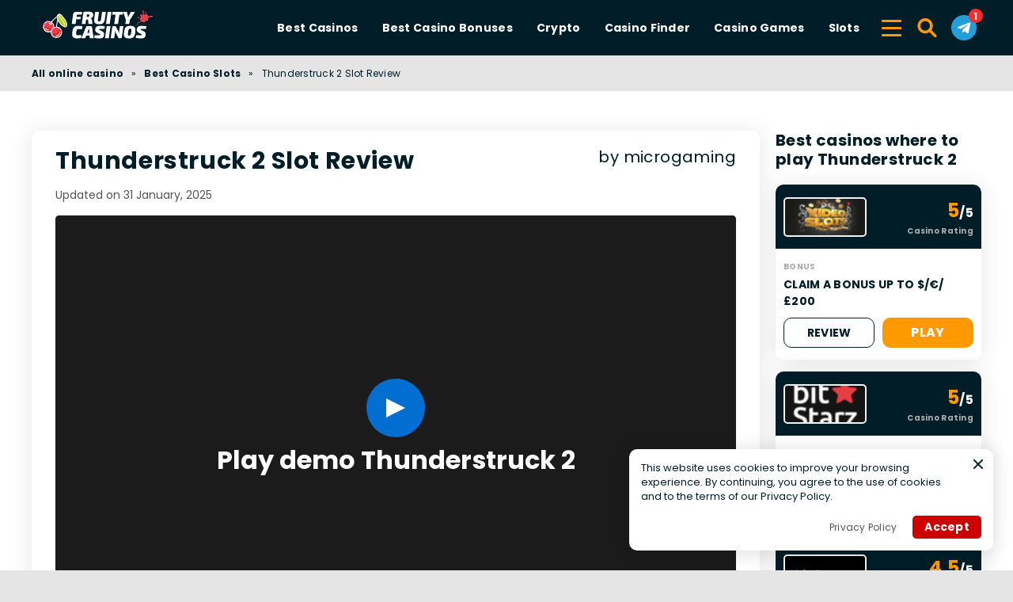

--- FILE ---
content_type: text/html; charset=UTF-8
request_url: https://fruitycasinos.com/slots/thunderstruck-two/
body_size: 16982
content:
<!DOCTYPE html><html lang="en" prefix="og: https://ogp.me/ns#"><head><meta http-equiv="content-type" content="text/html; charset=UTF-8"><meta http-equiv="X-UA-Compatible" content="IE=edge"><meta name="HandheldFriendly" content="true"><meta name="viewport" content="width=device-width, initial-scale=1, maximum-scale=5"><link rel="profile" href="https://gmpg.org/xfn/11"><link rel="icon" type="image/png" sizes="32x32" href="https://fruitycasinos.com/favicon-32x32.png"><link rel="icon" type="image/png" sizes="16x16" href="https://fruitycasinos.com/favicon-16x16.png"><link rel="shortcut icon" href="https://fruitycasinos.com/favicon.ico"><link rel="apple-touch-icon" sizes="180x180" href="https://fruitycasinos.com/apple-touch-icon.png"><link rel="mask-icon" href="https://fruitycasinos.com/safari-pinned-tab.svg" color="#011E28"><meta name="msapplication-TileImage" content="https://fruitycasinos.com/mstile-144x144.png"><link rel="manifest" href="https://fruitycasinos.com/site.webmanifest"><link rel="preload" href="https://fruitycasinos.com/wp-content/themes/ltv/assets/fonts/ltv/ltv.ttf?v21" as="font" type="font/ttf" crossorigin><link rel="preload" href="https://fruitycasinos.com/wp-content/themes/ltv/assets/fonts/ltv/ltv.woff?v21" as="font" type="font/woff" crossorigin><link rel="preload" href="https://fruitycasinos.com/wp-content/themes/ltv/assets/fonts/poppins/r.woff2" as="font" type="font/woff2" crossorigin><link rel="preload" href="https://fruitycasinos.com/wp-content/themes/ltv/assets/fonts/poppins/700.woff2" as="font" type="font/woff2" crossorigin><link rel="preload" href="https://fruitycasinos.com/wp-content/uploads/2025/08/fruity-casinos-g2we.svg" as="image" type="image/svg+xml"><meta name="apple-mobile-web-app-title" content="FRUITYCASINOS.COM"><meta name="application-name" content="FRUITYCASINOS.COM"><meta name="msapplication-TileColor" content="#011E28"><meta name="theme-color" content="#011E28"><style>:where(body, iframe, pre, img, svg, video, canvas, select) {
            max-width: 100%;
            overflow: auto;
            word-break: break-word;
        }</style><style>img:is([sizes="auto" i], [sizes^="auto," i]) { contain-intrinsic-size: 3000px 1500px }</style><link media="all" href="https://fruitycasinos.com/wp-content/resources/css/aggregated_aa72331a4eb6ec99eac6a79f1a3eea55.css" rel="stylesheet"><title>Play Thunderstruck 2 Slot Review 🎰 and Win Big at Fruity Casinos!</title><meta name="description" content="Get ready for an exciting adventure with Thunderstruck 2 Slot Review! Spin the reels, unlock thrilling features, and win massive rewards in this captivating"><meta name="robots" content="follow, index, max-snippet:-1, max-video-preview:-1, max-image-preview:large"><link rel="canonical" href="https://fruitycasinos.com/slots/thunderstruck-two/"><meta property="og:locale" content="en_US"><meta property="og:type" content="article"><meta property="og:title" content="Play Thunderstruck 2 Slot Review 🎰 and Win Big at Fruity Casinos!"><meta property="og:description" content="Get ready for an exciting adventure with Thunderstruck 2 Slot Review! Spin the reels, unlock thrilling features, and win massive rewards in this captivating"><meta property="og:url" content="https://fruitycasinos.com/slots/thunderstruck-two/"><meta property="og:site_name" content="Fruity Casinos"><meta property="og:updated_time" content="2025-01-31T10:53:23+00:00"><meta property="og:image" content="https://fruitycasinos.com/wp-content/uploads/2023/08/Videoslots-Casino.jpg"><meta property="og:image:secure_url" content="https://fruitycasinos.com/wp-content/uploads/2023/08/Videoslots-Casino.jpg"><meta property="og:image:width" content="1344"><meta property="og:image:height" content="578"><meta property="og:image:alt" content="Videoslots Casino"><meta property="og:image:type" content="image/jpeg"><meta property="article:published_time" content="2023-08-18T16:06:56+00:00"><meta property="article:modified_time" content="2025-01-31T10:53:23+00:00"><meta name="twitter:card" content="summary_large_image"><meta name="twitter:title" content="Play Thunderstruck 2 Slot Review 🎰 and Win Big at Fruity Casinos!"><meta name="twitter:description" content="Get ready for an exciting adventure with Thunderstruck 2 Slot Review! Spin the reels, unlock thrilling features, and win massive rewards in this captivating"><meta name="twitter:image" content="https://fruitycasinos.com/wp-content/uploads/2023/08/Videoslots-Casino.jpg"> <script type="application/ld+json" class="rank-math-schema-pro">{"@context":"https://schema.org","@graph":[{"@type":"Organization","@id":"https://fruitycasinos.com/#organization","name":"Fruity Casinos","logo":{"@type":"ImageObject","@id":"https://fruitycasinos.com/#logo","url":"https://fruitycasinos.com/wp-content/uploads/2022/01/cropped-cropped-cooltext401610464738540-1-1-1.png","contentUrl":"https://fruitycasinos.com/wp-content/uploads/2022/01/cropped-cropped-cooltext401610464738540-1-1-1.png","caption":"Fruity Casinos","inLanguage":"en-US","width":"620","height":"104"}},{"@type":"WebSite","@id":"https://fruitycasinos.com/#website","url":"https://fruitycasinos.com","name":"Fruity Casinos","publisher":{"@id":"https://fruitycasinos.com/#organization"},"inLanguage":"en-US","potentialAction":{"@type":"SearchAction","target":"https://fruitycasinos.com/search/{search_term_string}/","query-input":"required name=search_term_string"}},{"@type":"ImageObject","@id":"https://fruitycasinos.com/wp-content/uploads/2023/08/Thunderstuck-2-logo.jpg","url":"https://fruitycasinos.com/wp-content/uploads/2023/08/Thunderstuck-2-logo.jpg","width":"300","height":"180","caption":"Thunderstuck 2 logo","inLanguage":"en-US"},{"@type":"BreadcrumbList","@id":"https://fruitycasinos.com/slots/thunderstruck-two/#breadcrumb","itemListElement":[{"@type":"ListItem","position":"1","item":{"@id":"https://fruitycasinos.com","name":"All online casino"}},{"@type":"ListItem","position":"2","item":{"@id":"https://fruitycasinos.com/slots/","name":"Best Casino Slots"}},{"@type":"ListItem","position":"3","item":{"@id":"https://fruitycasinos.com/slots/thunderstruck-two/","name":"Thunderstruck 2 Slot Review"}}]},{"@type":"WebPage","@id":"https://fruitycasinos.com/slots/thunderstruck-two/#webpage","url":"https://fruitycasinos.com/slots/thunderstruck-two/","name":"Play Thunderstruck 2 Slot Review \ud83c\udfb0 and Win Big at Fruity Casinos!","datePublished":"2023-08-18T16:06:56+00:00","dateModified":"2025-01-31T10:53:23+00:00","isPartOf":{"@id":"https://fruitycasinos.com/#website"},"primaryImageOfPage":{"@id":"https://fruitycasinos.com/wp-content/uploads/2023/08/Thunderstuck-2-logo.jpg"},"inLanguage":"en-US","breadcrumb":{"@id":"https://fruitycasinos.com/slots/thunderstruck-two/#breadcrumb"}},{"@type":"Person","@id":"https://fruitycasinos.com/author/j_ahmed/","name":"Jarin Ahmed","description":"Like many aspiring writers, Jarin focuses on bringing life to the text for her readers. She is an avid sports lover, growing up in a family obsessed with bookies. She is an expert in the iGaming niche and has secondary obsessions with Gardening and cooking.","url":"https://fruitycasinos.com/author/j_ahmed/","image":{"@type":"ImageObject","@id":"https://fruitycasinos.com/wp-content/uploads/2023/09/avatar_Jarin-Ahmed_250x250-96x96.jpeg","url":"https://fruitycasinos.com/wp-content/uploads/2023/09/avatar_Jarin-Ahmed_250x250-96x96.jpeg","caption":"Jarin Ahmed","inLanguage":"en-US"},"worksFor":{"@id":"https://fruitycasinos.com/#organization"},"sameAs":["https://www.linkedin.com/in/jarin-ahmed-226093141/"]},{"headline":"Play Thunderstruck 2 Slot Review \ud83c\udfb0 and Win Big at Fruity Casinos!","description":"Get ready for an exciting adventure with Thunderstruck 2 Slot Review! Spin the reels, unlock thrilling features, and win massive rewards in this captivating","@type":"Article","author":{"@id":"https://fruitycasinos.com/author/j_ahmed/","name":"Jarin Ahmed"},"datePublished":"2023-08-18T16:06:56+00:00","dateModified":"2025-01-31T10:53:23+00:00","image":{"@id":"https://fruitycasinos.com/wp-content/uploads/2023/08/Thunderstuck-2-logo.jpg"},"name":"Play Thunderstruck 2 Slot Review \ud83c\udfb0 and Win Big at Fruity Casinos!","@id":"https://fruitycasinos.com/slots/thunderstruck-two/#schema-373587","isPartOf":{"@id":"https://fruitycasinos.com/slots/thunderstruck-two/#webpage"},"publisher":{"@id":"https://fruitycasinos.com/#organization"},"inLanguage":"en-US","mainEntityOfPage":{"@id":"https://fruitycasinos.com/slots/thunderstruck-two/#webpage"}}]}</script> <link rel='dns-prefetch' href='//www.googletagmanager.com'><link rel='preconnect' href='https://images.fruitycasinos.com'><style id='classic-theme-styles-inline-css'>/*! This file is auto-generated */
.wp-block-button__link{color:#fff;background-color:#32373c;border-radius:9999px;box-shadow:none;text-decoration:none;padding:calc(.667em + 2px) calc(1.333em + 2px);font-size:1.125em}.wp-block-file__button{background:#32373c;color:#fff;text-decoration:none}</style><style id='safe-svg-svg-icon-style-inline-css'>.safe-svg-cover{text-align:center}.safe-svg-cover .safe-svg-inside{display:inline-block;max-width:100%}.safe-svg-cover svg{fill:currentColor;height:100%;max-height:100%;max-width:100%;width:100%}</style> <script id="single-casino-slot-js-extra">var single_slot_vars = {"load_fail":"Failed to load the game. Please try again later."};</script> <script id="ltv-red-analytics-js-extra">var ltv_red_anly = {"g_id":"G-PMHEM0DFCB","lang":"","sd":"0"};</script> <script id="main-js-extra">var LTV = {"search_link":"https:\/\/fruitycasinos.com\/search\/","sw":"0","search_too_short":"Please lengthen this text to %s characters or more.","aff_link_output_type":"BUTTON","desk_width":"1200"};</script> <script id="ezf-min-js-extra">var ezf_var = {"ajaxurl":"https:\/\/fruitycasinos.com\/wp-content\/ajax.php","aff_behavior":"proxy"};</script> <script src="https://fruitycasinos.com/wp-content/themes/ltv/assets/js/ezf-min.js?ver=1.7.207" id="ezf-min-js" defer data-wp-strategy="defer"></script> <link rel="alternate" title="oEmbed (JSON)" type="application/json+oembed" href="https://fruitycasinos.com/wp-json/oembed/1.0/embed?url=https%3A%2F%2Ffruitycasinos.com%2Fslots%2Fthunderstruck-two%2F"><link rel="alternate" title="oEmbed (XML)" type="text/xml+oembed" href="https://fruitycasinos.com/wp-json/oembed/1.0/embed?url=https%3A%2F%2Ffruitycasinos.com%2Fslots%2Fthunderstruck-two%2F&#038;format=xml"> <script>document.cookie = "ltvSession=1; path=/; max-age=2592000";</script> <script>(function(c, l, a, r, i, t, y) {
      c[a] = c[a] || function() {
        (c[a].q = c[a].q || []).push(arguments)
      };
      t = l.createElement(r);
      t.async = 1;
      t.src = "https://www.clarity.ms/tag/" + i;
      y = l.getElementsByTagName(r)[0];
      y.parentNode.insertBefore(t, y);
    })(window, document, "clarity", "script", "t1abzxubux");</script> <script>// GTAG - Initialize Data Layer
                    window.dataLayer = window.dataLayer || [];
                    window.gtag = function() { dataLayer.push(arguments); }

                    //Set the default consent state
                    gtag('consent', 'default', {
                        'ad_storage': 'denied',
                        'ad_user_data': 'denied',
                        'ad_personalization': 'denied',
                        'analytics_storage': 'granted',
                        'functionality_storage': 'granted',
                        'personalization_storage': 'granted',
                        'security_storage': 'granted',
                        'wait_for_update': 500
                    });

                    // Load existing choices
                    var cookie_consentGranted = ltv_cookie_grant_get();
                    if (cookie_consentGranted) {
                        gtag('consent', 'update', cookie_consentGranted);
                    }

                    function ltv_cookie_grant_get() {
                        var v = document.cookie.match('(^|;) ?' + "cookie_consentGranted" + '=([^;]*)(;|$)');
                        var value = v ? v[2] : null;
                        return value ? JSON.parse(value) : null;
                    }

                    // MS Clarity
                    var msc_granted = localStorage.getItem('msc_granted');
                    if (typeof window.clarity === 'function' && msc_granted) {
                        window.clarity('consentv2', {
                            ad_Storage: 'granted',
                            analytics_Storage: 'granted'
                        });
                    }</script> </head><body class="wp-singular slots-template-default single single-slots postid-36423 wp-custom-logo wp-theme-ltv cs-casino"><div class="ltv-header-spacing"></div><header class="ltv-header-main small"><div class="container"><div class="h-mobile-nav-btn" > <button aria-label="Menu" type="button"> <span class="top"></span> <span class="middle"></span> <span class="bottom"></span> </button></div><div class="logo"> <a href="https://fruitycasinos.com" aria-label="Fruity Casinos"> <img width="230" height="40" src="https://fruitycasinos.com/wp-content/uploads/2025/08/fruity-casinos-g2we.svg" loading="eager" class="skip-lazy" alt="Fruity Casinos"> </a></div><nav id="ltv-nav-main" class="ltv-nav-main scroll"><div class="ltv-nav-main-inner"><ul class="m-desk"><li class="menu-item-has-children"><div class="ltv-menu-item has-no-icon" ><a href="https://fruitycasinos.com/best-casinos/" class="ltv-menu-link">Best Casinos</a> <a href="javascript:" class="ltv-submenu-expand-btn" aria-label="View menu: Best Casinos"></a></div><ul class="sub-menu depth-0"><li><a href="https://fruitycasinos.com/best-casinos/new/">Best New Casinos Sites</a></li><li><a href="https://fruitycasinos.com/best-casinos/live/">Best Live Online Casinos</a></li><li><a href="https://fruitycasinos.com/best-casinos/international/">International Online Casinos</a></li><li><a href="https://fruitycasinos.com/best-casinos/live-dealer/">Live Dealer Online Casinos</a></li><li><a href="https://fruitycasinos.com/best-casinos/trusted/">Best Trusted Online Casinos</a></li><li class="menu-item-has-children"><div class="ltv-menu-item has-no-icon"><a href="https://fruitycasinos.com/best-casinos/mobile/">Mobile Casinos</a> <a href="javascript:" class="ltv-submenu-expand-btn" aria-label="View menu: Mobile Casinos"></a></div><ul class="sub-menu depth-1"><li><a href="https://fruitycasinos.com/best-casinos/android/">Android Casino</a></li><li><a href="https://fruitycasinos.com/best-casinos/iphone/">Iphone Casino</a></li><li><a href="https://fruitycasinos.com/best-casinos/ipad/">Ipad Casino</a></li><li><a href="https://fruitycasinos.com/best-casinos/ios/">iOS Online Casinos</a></li></ul></li><li><a href="https://fruitycasinos.com/best-casinos/certified/">Best Certified Casinos</a></li><li><a href="https://fruitycasinos.com/best-casinos/vpn/">Best VPN Friendly Casinos</a></li><li><a href="https://fruitycasinos.com/best-casinos/fastest-withdrawal/">Fast Withdrawal Casinos</a></li><li><a href="https://fruitycasinos.com/best-casinos/legal/">Best Legal online Casinos</a></li><li><a href="https://fruitycasinos.com/best-casinos/vr/">Best VR Online Casinos</a></li><li><a href="https://fruitycasinos.com/best-casinos/3d/">Best 3D Online Casinos</a></li><li><a href="https://fruitycasinos.com/best-casinos/cashback/">Best Cashback Online Casinos</a></li></ul></li><li class="menu-item-has-children"><div class="ltv-menu-item has-no-icon" ><a href="https://fruitycasinos.com/bonuses/" class="ltv-menu-link">Best Casino Bonuses</a> <a href="javascript:" class="ltv-submenu-expand-btn" aria-label="View menu: Best Casino Bonuses"></a></div><ul class="sub-menu depth-0"><li><a href="https://fruitycasinos.com/bonuses/no-deposit/">No Deposit Bonus Casino</a></li><li><a href="https://fruitycasinos.com/bonuses/free-spins/">Free spins</a></li><li><a href="https://fruitycasinos.com/bonuses/welcome-bonus/">Best Casino Welcome Bonus</a></li><li><a href="https://fruitycasinos.com/bonuses/no-wagering/">No Wagering Casino Bonus</a></li></ul></li><li class="menu-item-has-children"><div class="ltv-menu-item has-no-icon" ><a href="javascript:" class="ltv-menu-link">Crypto</a> <a href="javascript:" class="ltv-submenu-expand-btn" aria-label="View menu: Crypto"></a></div><ul class="sub-menu depth-0"><li class="menu-item-has-children"><div class="ltv-menu-item has-no-icon"><a href="javascript:">Bitcoin</a> <a href="javascript:" class="ltv-submenu-expand-btn" aria-label="View menu: Bitcoin"></a></div><ul class="sub-menu depth-1"><li><a href="https://fruitycasinos.com/best-casinos/bitcoin/">Bitcoin Casinos</a></li><li><a href="https://fruitycasinos.com/sports-betting/bitcoin/">Bitcoin Sportsbooks</a></li><li><a href="https://fruitycasinos.com/best-casinos/dice/">Bitcoin Dice</a></li><li><a href="https://fruitycasinos.com/slots/bitcoin/">Bitcoin Slots</a></li></ul></li><li><a href="https://fruitycasinos.com/best-casinos/ethereum/">Ethereum Casinos</a></li><li><a href="https://fruitycasinos.com/best-casinos/litecoin/">Litecoin Casinos</a></li><li><a href="https://fruitycasinos.com/best-casinos/dogecoin/">Dogecoin Casinos</a></li><li><a href="https://fruitycasinos.com/best-casinos/bitcoin-cash/">Bitcoin Cash Casinos</a></li><li><a href="https://fruitycasinos.com/best-casinos/ripple/">Ripple Casinos</a></li><li><a href="https://fruitycasinos.com/best-casinos/cardano/">Cardano Casinos</a></li><li><a href="https://fruitycasinos.com/best-casinos/binance-coin/">Binance coin Casinos</a></li><li><a href="https://fruitycasinos.com/best-casinos/polkadot/">Polkadot Casinos</a></li><li><a href="https://fruitycasinos.com/best-casinos/tron/">Tron Casinos</a></li><li><a href="https://fruitycasinos.com/best-casinos/crypto-faucets/">Crypto Faucets</a></li></ul></li><li class="menu-item-has-children"><div class="ltv-menu-item has-no-icon" ><a href="javascript:" class="ltv-menu-link">Casino Finder</a> <a href="javascript:" class="ltv-submenu-expand-btn" aria-label="View menu: Casino Finder"></a></div><ul class="sub-menu depth-0"><li class="menu-item-has-children"><div class="ltv-menu-item has-no-icon"><a href="javascript:">Gaming Providers</a> <a href="javascript:" class="ltv-submenu-expand-btn" aria-label="View menu: Gaming Providers"></a></div><ul class="sub-menu depth-1"><li><a href="https://fruitycasinos.com/games/pragmatic-play/">Pragmatic Play</a></li><li><a href="https://fruitycasinos.com/games/push-gaming/">Push Gaming</a></li><li><a href="https://fruitycasinos.com/games/quickspin/">Quickspin</a></li><li><a href="https://fruitycasinos.com/games/relax-gaming/">Relax Gaming</a></li><li><a href="https://fruitycasinos.com/games/big-time-gaming/">Big Time Gaming</a></li><li><a href="https://fruitycasinos.com/games/netent/">Netent</a></li><li><a href="https://fruitycasinos.com/games/hacksaw-gaming/">Hacksaw Gaming</a></li><li><a href="https://fruitycasinos.com/games/play-n-go/">Play N Go</a></li><li><a href="https://fruitycasinos.com/all-gaming-providers/">All Gaming Providers</a></li></ul></li><li class="menu-item-has-children"><div class="ltv-menu-item has-no-icon"><a href="javascript:">Licenses</a> <a href="javascript:" class="ltv-submenu-expand-btn" aria-label="View menu: Licenses"></a></div><ul class="sub-menu depth-1"><li><a href="https://fruitycasinos.com/best-casinos/malta-gaming-authority-license/">Malta license</a></li><li><a href="https://fruitycasinos.com/best-casinos/uk-gambling-commission-license/">UKGC</a></li></ul></li><li class="menu-item-has-children"><div class="ltv-menu-item has-no-icon"><a href="javascript:">Currencies</a> <a href="javascript:" class="ltv-submenu-expand-btn" aria-label="View menu: Currencies"></a></div><ul class="sub-menu depth-1"><li><a href="https://fruitycasinos.com/best-casinos/usd/">USD Casino</a></li><li><a href="https://fruitycasinos.com/best-casinos/eur/">EUR Casino</a></li><li><a href="https://fruitycasinos.com/best-casinos/cad/">CAD Casino</a></li><li><a href="https://fruitycasinos.com/best-casinos/aud/">AUD Casino</a></li><li><a href="https://fruitycasinos.com/best-casinos/japanese-yen/">Japanese Yen</a></li><li><a href="https://fruitycasinos.com/best-casinos/new-zealand-dollars/">New Zealand Dollars</a></li><li><a href="https://fruitycasinos.com/best-casinos/british-pounds/">British Pounds</a></li><li><a href="https://fruitycasinos.com/all-currencies/">All Currencies</a></li></ul></li><li class="menu-item-has-children"><div class="ltv-menu-item has-no-icon"><a href="javascript:">Countries</a> <a href="javascript:" class="ltv-submenu-expand-btn" aria-label="View menu: Countries"></a></div><ul class="sub-menu depth-1"><li><a href="https://fruitycasinos.com/best-casinos/australia/">Australia</a></li><li><a href="https://fruitycasinos.com/best-casinos/united-kingdom/">United Kingdom</a></li><li><a href="https://fruitycasinos.com/best-casinos/france/">France</a></li><li><a href="https://fruitycasinos.com/best-casinos/germany/">Germany</a></li><li><a href="https://fruitycasinos.com/best-casinos/denmark/">Denmark</a></li><li><a href="https://fruitycasinos.com/best-casinos/estonia/">Estonia</a></li><li><a href="https://fruitycasinos.com/best-casinos/finland/">Finland</a></li><li><a href="https://fruitycasinos.com/best-casinos/greece/">Greece</a></li><li><a href="https://fruitycasinos.com/best-casinos/latvia/">Latvia</a></li><li><a href="https://fruitycasinos.com/best-casinos/lithuania/">Lithuania</a></li><li><a href="https://fruitycasinos.com/best-casinos/spain/">Spain</a></li><li><a href="https://fruitycasinos.com/best-casinos/norway/">Norway</a></li><li><a href="https://fruitycasinos.com/best-casinos/costa-rica/">Costa Rica</a></li></ul></li></ul></li><li class="menu-item-has-children"><div class="ltv-menu-item has-no-icon" ><a href="https://fruitycasinos.com/games/" class="ltv-menu-link">Casino Games</a> <a href="javascript:" class="ltv-submenu-expand-btn" aria-label="View menu: Casino Games"></a></div><ul class="sub-menu depth-0"><li><a href="https://fruitycasinos.com/games/free/">Free Games</a></li><li class="menu-item-has-children"><div class="ltv-menu-item has-no-icon"><a href="https://fruitycasinos.com/all-games/">All Games</a> <a href="javascript:" class="ltv-submenu-expand-btn" aria-label="View menu: All Games"></a></div><ul class="sub-menu depth-1"><li><a href="https://fruitycasinos.com/games/baccarat/">Baccarat</a></li><li><a href="https://fruitycasinos.com/games/blackjack/">Blackjack</a></li><li><a href="https://fruitycasinos.com/games/video-poker/">Video poker</a></li><li><a href="https://fruitycasinos.com/games/craps/">Craps</a></li><li><a href="https://fruitycasinos.com/games/roulette/">Roulette</a></li><li><a href="https://fruitycasinos.com/games/keno/">Keno</a></li><li><a href="https://fruitycasinos.com/games/bingo/">Bingo</a></li><li><a href="https://fruitycasinos.com/games/btc-dice/">Bitcoin dice</a></li><li><a href="https://fruitycasinos.com/games/jackpot/">Jackpot</a></li><li><a href="https://fruitycasinos.com/games/poker/">Poker</a></li><li><a href="https://fruitycasinos.com/games/dice/">Dice</a></li></ul></li></ul></li><li class="menu-item-has-children"><div class="ltv-menu-item has-no-icon" ><a href="https://fruitycasinos.com/slots/" class="ltv-menu-link">Slots</a> <a href="javascript:" class="ltv-submenu-expand-btn" aria-label="View menu: Slots"></a></div><ul class="sub-menu depth-0"><li><a href="https://fruitycasinos.com/slots/video/">Video slots</a></li><li><a href="https://fruitycasinos.com/slots/free/">Free slots</a></li><li><a href="https://fruitycasinos.com/slots/apps/">Slot apps</a></li><li><a href="https://fruitycasinos.com/slots/five-reel/">Five Reels Slots</a></li><li><a href="https://fruitycasinos.com/slots/razor-returns/">Razor Returns Slot</a></li><li><a href="https://fruitycasinos.com/slots/three-reel/">Three Reels Slots</a></li><li><a href="https://fruitycasinos.com/slots/starburst/">Starburst slot</a></li><li><a href="https://fruitycasinos.com/slots/mega-moolah/">Mega Moolah slot</a></li><li><a href="https://fruitycasinos.com/slots/gonzos-quest/">Gonzos Quest slot</a></li><li><a href="https://fruitycasinos.com/slots/book-of-ra/">Book of Ra slot</a></li><li><a href="https://fruitycasinos.com/slots/cleopatra/">Cleopatra slot</a></li><li><a href="https://fruitycasinos.com/slots/da-vinci-diamonds/">Da Vinci Diamonds slot</a></li><li><a href="https://fruitycasinos.com/slots/immortal-romance/">Immortal Romance slot</a></li><li><a href="https://fruitycasinos.com/slots/mega-fortune/">Mega Fortune slot</a></li><li><a href="https://fruitycasinos.com/slots/wolf-run/">Wolf Run slot</a></li><li><a href="https://fruitycasinos.com/slots/bonanza/">Bonanza slot</a></li></ul></li></ul><div class="ltv-sm-menu mob"><ul><li class="menu-item-has-children"><div class="ltv-menu-item has-no-icon" ><a href="javascript:" class="ltv-menu-link">Payments</a> <a href="javascript:" class="ltv-submenu-expand-btn" aria-label="View menu: Payments"></a></div><ul class="sub-menu depth-0"><li><a href="https://fruitycasinos.com/best-casinos/astropay/">Astropay</a></li><li><a href="https://fruitycasinos.com/best-casinos/apple-pay/">Apple pay</a></li><li><a href="https://fruitycasinos.com/best-casinos/tether/">Tether</a></li><li><a href="https://fruitycasinos.com/best-casinos/google-pay/">Google pay</a></li><li><a href="https://fruitycasinos.com/best-casinos/mastercard/">Mastercard</a></li><li><a href="https://fruitycasinos.com/best-casinos/neteller/">Neteller</a></li><li><a href="https://fruitycasinos.com/best-casinos/paypal/">Paypal</a></li><li><a href="https://fruitycasinos.com/best-casinos/paysafecard/">Paysafecard</a></li><li><a href="https://fruitycasinos.com/best-casinos/trustly/">Trustly</a></li><li><a href="https://fruitycasinos.com/best-casinos/unionpay/">Unionpay</a></li><li><a href="https://fruitycasinos.com/best-casinos/visa/">Visa</a></li><li><a href="https://fruitycasinos.com/best-casinos/payz/">Payz</a></li><li><a href="https://fruitycasinos.com/best-casinos/bank-transfer/">Bank transfer</a></li></ul></li><li class="menu-item-has-children"><div class="ltv-menu-item has-no-icon" ><a href="javascript:" class="ltv-menu-link">E-Sports</a> <a href="javascript:" class="ltv-submenu-expand-btn" aria-label="View menu: E-Sports"></a></div><ul class="sub-menu depth-0"><li><a href="https://fruitycasinos.com/sports-betting/valorant/">The Best Valorant Betting Sites</a></li></ul></li><li><div class="ltv-menu-item has-no-icon" ><a href="https://fruitycasinos.com/sports-betting/" class="ltv-menu-link">Betting</a></div></li><li><div class="ltv-menu-item has-no-icon" ><a href="https://fruitycasinos.com/best-casinos/reviews/" class="ltv-menu-link">Casino Reviews</a></div></li><li class="menu-item-has-children"><div class="ltv-menu-item has-no-icon" ><a href="https://fruitycasinos.com/best-casinos/mobile/" class="ltv-menu-link">Casinos Apps</a> <a href="javascript:" class="ltv-submenu-expand-btn" aria-label="View menu: Casinos Apps"></a></div><ul class="sub-menu depth-0"><li><a href="https://fruitycasinos.com/best-casinos/primedice/app/">Primedice app</a></li><li><a href="https://fruitycasinos.com/best-casinos/bets-io/app/">Bets.io app</a></li><li><a href="https://fruitycasinos.com/best-casinos/stake-casino/app/">Stake Casino app</a></li><li><a href="https://fruitycasinos.com/best-casinos/k8io/app/">K8 Casino app</a></li><li><a href="https://fruitycasinos.com/best-casinos/king-billy-casino/app/">King Billy Casino app</a></li><li><a href="https://fruitycasinos.com/best-casinos/bet365/app/">Bet365 Casino app</a></li><li><a href="https://fruitycasinos.com/best-casinos/casumo/app/">Casumo Casino app</a></li><li><a href="https://fruitycasinos.com/best-casinos/leovegas/app/">LeoVegas Casino app</a></li><li><a href="https://fruitycasinos.com/best-casinos/mrgreen/app/">MrGreen Casino app</a></li><li><a href="https://fruitycasinos.com/best-casinos/888starz/app/">888Starz Casino app</a></li><li><a href="https://fruitycasinos.com/best-casinos/rabona-casino/app/">Rabona Casino app</a></li><li><a href="https://fruitycasinos.com/best-casinos/nomini-casino/app/">Nomini Casino app</a></li><li><a href="https://fruitycasinos.com/best-casinos/casinia/app/">Casinia Casino app</a></li><li><a href="https://fruitycasinos.com/best-casinos/zulabet/app/">Zulabet Casino app</a></li></ul></li><li class="menu-item-has-children"><div class="ltv-menu-item has-no-icon" ><a href="javascript:" class="ltv-menu-link">Skin Gambling</a> <a href="javascript:" class="ltv-submenu-expand-btn" aria-label="View menu: Skin Gambling"></a></div><ul class="sub-menu depth-0"><li class="menu-item-has-children"><div class="ltv-menu-item has-no-icon"><a href="https://fruitycasinos.com/best-casinos/cs-go/">CSGO Gambling Sites</a> <a href="javascript:" class="ltv-submenu-expand-btn" aria-label="View menu: CSGO Gambling Sites"></a></div><ul class="sub-menu depth-1"><li><a href="https://fruitycasinos.com/the-best-csgo-case-opening-sites/">Case Opening</a></li><li><a href="https://fruitycasinos.com/best-casinos/csgo-upgrade-sites/">Upgrade</a></li><li><a href="https://fruitycasinos.com/best-casinos/csgo-crash-sites/">Crash</a></li></ul></li><li><a href="https://fruitycasinos.com/best-casinos/rust/">Rust Gambling Sites</a></li></ul></li><li class="menu-item-has-children"><div class="ltv-menu-item has-no-icon" ><a href="javascript:" class="ltv-menu-link">More Casino Games</a> <a href="javascript:" class="ltv-submenu-expand-btn" aria-label="View menu: More Casino Games"></a></div><ul class="sub-menu depth-0"><li><a href="https://fruitycasinos.com/games/live-roulette/">Live Roulette</a></li><li><a href="https://fruitycasinos.com/games/live-dealer-blackjack/">Live Dealer Blackjack</a></li><li><a href="https://fruitycasinos.com/games/wheel-of-fortune/">Wheel of Fortune</a></li><li><a href="https://fruitycasinos.com/games/mahjong/">Mahjong</a></li><li><a href="https://fruitycasinos.com/games/rummy/">Rummy</a></li><li><a href="https://fruitycasinos.com/games/sic-bo/">Sic Bo</a></li></ul></li></ul></div><div class="ltv-menu-mobile-spacer"></div></div><div class="ltv-nav-main-overlay"></div></nav> <button class="ltv-sm-ham" type="button" aria-label="Secondary menu"> <span></span> <span></span> <span></span> </button><form action="https://fruitycasinos.com" method="get" id="h-search-frm"><div class="h-search-input hidden"> <button class="h-search-close-btn" aria-label="Close the search bar" type="button"><i class="ltv ltv-xmark"></i></button> <input type="text" name="s" id="search-input-txt" placeholder="Type in what to search for..." autocomplete="off" minlength="3"></div> <button class="search-btn h-search-btn" aria-label="Search" type="button"><i class="ltv ltv-search"></i></button></form> <a href="https://t.me/fruitycasinos" class="h-telegram-btn" rel="noreferrer noopener" target="_blank" aria-label="Telegram"> <i class="ltv ltv-telegram-unfilled"></i> </a></div></header><div class="ltv-secondary-menu"><div class="container"><div class="content"><nav class="ltv-sm-menu"><div class="ltv-sm-inner"><ul><li class="menu-item-has-children"><div class="ltv-menu-item has-no-icon" ><a href="javascript:" class="ltv-menu-link">Payments</a> <a href="javascript:" class="ltv-submenu-expand-btn" aria-label="View menu: Payments"></a></div><ul class="sub-menu depth-0"><li><a href="https://fruitycasinos.com/best-casinos/astropay/">Astropay</a></li><li><a href="https://fruitycasinos.com/best-casinos/apple-pay/">Apple pay</a></li><li><a href="https://fruitycasinos.com/best-casinos/tether/">Tether</a></li><li><a href="https://fruitycasinos.com/best-casinos/google-pay/">Google pay</a></li><li><a href="https://fruitycasinos.com/best-casinos/mastercard/">Mastercard</a></li><li><a href="https://fruitycasinos.com/best-casinos/neteller/">Neteller</a></li><li><a href="https://fruitycasinos.com/best-casinos/paypal/">Paypal</a></li><li><a href="https://fruitycasinos.com/best-casinos/paysafecard/">Paysafecard</a></li><li><a href="https://fruitycasinos.com/best-casinos/trustly/">Trustly</a></li><li><a href="https://fruitycasinos.com/best-casinos/unionpay/">Unionpay</a></li><li><a href="https://fruitycasinos.com/best-casinos/visa/">Visa</a></li><li><a href="https://fruitycasinos.com/best-casinos/payz/">Payz</a></li><li><a href="https://fruitycasinos.com/best-casinos/bank-transfer/">Bank transfer</a></li></ul></li><li class="menu-item-has-children"><div class="ltv-menu-item has-no-icon" ><a href="javascript:" class="ltv-menu-link">E-Sports</a> <a href="javascript:" class="ltv-submenu-expand-btn" aria-label="View menu: E-Sports"></a></div><ul class="sub-menu depth-0"><li><a href="https://fruitycasinos.com/sports-betting/valorant/">The Best Valorant Betting Sites</a></li></ul></li><li><div class="ltv-menu-item has-no-icon" ><a href="https://fruitycasinos.com/sports-betting/" class="ltv-menu-link">Betting</a></div></li><li><div class="ltv-menu-item has-no-icon" ><a href="https://fruitycasinos.com/best-casinos/reviews/" class="ltv-menu-link">Casino Reviews</a></div></li><li class="menu-item-has-children"><div class="ltv-menu-item has-no-icon" ><a href="https://fruitycasinos.com/best-casinos/mobile/" class="ltv-menu-link">Casinos Apps</a> <a href="javascript:" class="ltv-submenu-expand-btn" aria-label="View menu: Casinos Apps"></a></div><ul class="sub-menu depth-0"><li><a href="https://fruitycasinos.com/best-casinos/primedice/app/">Primedice app</a></li><li><a href="https://fruitycasinos.com/best-casinos/bets-io/app/">Bets.io app</a></li><li><a href="https://fruitycasinos.com/best-casinos/stake-casino/app/">Stake Casino app</a></li><li><a href="https://fruitycasinos.com/best-casinos/k8io/app/">K8 Casino app</a></li><li><a href="https://fruitycasinos.com/best-casinos/king-billy-casino/app/">King Billy Casino app</a></li><li><a href="https://fruitycasinos.com/best-casinos/bet365/app/">Bet365 Casino app</a></li><li><a href="https://fruitycasinos.com/best-casinos/casumo/app/">Casumo Casino app</a></li><li><a href="https://fruitycasinos.com/best-casinos/leovegas/app/">LeoVegas Casino app</a></li><li><a href="https://fruitycasinos.com/best-casinos/mrgreen/app/">MrGreen Casino app</a></li><li><a href="https://fruitycasinos.com/best-casinos/888starz/app/">888Starz Casino app</a></li><li><a href="https://fruitycasinos.com/best-casinos/rabona-casino/app/">Rabona Casino app</a></li><li><a href="https://fruitycasinos.com/best-casinos/nomini-casino/app/">Nomini Casino app</a></li><li><a href="https://fruitycasinos.com/best-casinos/casinia/app/">Casinia Casino app</a></li><li><a href="https://fruitycasinos.com/best-casinos/zulabet/app/">Zulabet Casino app</a></li></ul></li><li class="menu-item-has-children"><div class="ltv-menu-item has-no-icon" ><a href="javascript:" class="ltv-menu-link">Skin Gambling</a> <a href="javascript:" class="ltv-submenu-expand-btn" aria-label="View menu: Skin Gambling"></a></div><ul class="sub-menu depth-0"><li class="menu-item-has-children"><div class="ltv-menu-item has-no-icon"><a href="https://fruitycasinos.com/best-casinos/cs-go/">CSGO Gambling Sites</a> <a href="javascript:" class="ltv-submenu-expand-btn" aria-label="View menu: CSGO Gambling Sites"></a></div><ul class="sub-menu depth-1"><li><a href="https://fruitycasinos.com/the-best-csgo-case-opening-sites/">Case Opening</a></li><li><a href="https://fruitycasinos.com/best-casinos/csgo-upgrade-sites/">Upgrade</a></li><li><a href="https://fruitycasinos.com/best-casinos/csgo-crash-sites/">Crash</a></li></ul></li><li><a href="https://fruitycasinos.com/best-casinos/rust/">Rust Gambling Sites</a></li></ul></li><li class="menu-item-has-children"><div class="ltv-menu-item has-no-icon" ><a href="javascript:" class="ltv-menu-link">More Casino Games</a> <a href="javascript:" class="ltv-submenu-expand-btn" aria-label="View menu: More Casino Games"></a></div><ul class="sub-menu depth-0"><li><a href="https://fruitycasinos.com/games/live-roulette/">Live Roulette</a></li><li><a href="https://fruitycasinos.com/games/live-dealer-blackjack/">Live Dealer Blackjack</a></li><li><a href="https://fruitycasinos.com/games/wheel-of-fortune/">Wheel of Fortune</a></li><li><a href="https://fruitycasinos.com/games/mahjong/">Mahjong</a></li><li><a href="https://fruitycasinos.com/games/rummy/">Rummy</a></li><li><a href="https://fruitycasinos.com/games/sic-bo/">Sic Bo</a></li></ul></li></ul></div></nav></div></div></div><div class="ltv-breadcrumbs"><nav aria-label="breadcrumbs" class="rank-math-breadcrumb"><p><a href="https://fruitycasinos.com">All online casino</a><span class="separator"> &raquo; </span><a href="https://fruitycasinos.com/slots/">Best Casino Slots</a><span class="separator"> &raquo; </span><span class="last">Thunderstruck 2 Slot Review</span></p></nav></div><div class="ltv-nav-overlay"></div><section class="single-slot-top"><div class="container"><div class="content"><div class="the-slot"><div class="inner"><div class="top"><h1>Thunderstruck 2 Slot Review</h1> <a href="https://fruitycasinos.com/slots/microgaming/" class="by">by microgaming</a></div><div class="post-info"><time datetime="2025-01-31" class="mod">Updated on 31 January, 2025</time></div><div class="the-game"><div class="btns"><div class="name">Thunderstruck 2</div><a class="btn enter-fullscreen hidden" href="javascript:" aria-label="Fullscreen mode"><i class="ltv ltv-fullscreen"></i><div class="enter">Fullscreen mode</div><div class="exit">Exit fullscreen mode</div></a><a class="btn reload hidden" href="javascript:" aria-label="Reload game"><i class="ltv ltv-reset"></i>Reload game</a></div><div class="game-wrap"><div class="play default" data-game="https://redirector3.valueactive.eu/Casino/Default.aspx?applicationid=4123&#038;serverid=32004&#038;gameid=thunderstruckIIDesktop&#038;ul=en&#038;allowmixedmode=1&#038;bypassflashprompt=1&#038;playmode=demo&#038;lobbyurl="><div class="pbtn-wrap"><div class="pbtn"></div></div>Play demo Thunderstruck 2</div></div></div></div><div class="bottom"><div class="rating"><div class="stars"> <i class="ltv ltv-star-regular"></i> <i class="ltv ltv-star-regular"></i> <i class="ltv ltv-star-regular"></i> <i class="ltv ltv-star-regular"></i> <i class="ltv ltv-star-regular"></i></div><div class="score"><strong>4.5</strong>/5</div></div> <noscript><img src="https://fruitycasinos.com/wp-content/themes/ltv/assets/img/18-plus.svg" class="age" alt="18" width="24" height="24"></noscript><img src='data:image/svg+xml,%3Csvg%20xmlns=%22http://www.w3.org/2000/svg%22%20viewBox=%220%200%2024%2024%22%3E%3C/svg%3E' data-src="https://fruitycasinos.com/wp-content/themes/ltv/assets/img/18-plus.svg" class="lazyload age" alt="18" width="24" height="24"></div></div><div class="side-casinos"><div class="title">Best casinos where to play Thunderstruck 2</div><ul><li><div class="inner"><div class="top"><div class="logo cover"> <a href="https://fruitycasinos.com/best-casinos/videoslots/"> <noscript><img width="89" height="80" src="https://fruitycasinos.com/wp-content/uploads/2022/08/Videoslots-Casino-Review-89x80.jpg" class="attachment-mercury-9999-80 size-mercury-9999-80" alt="Videoslots Casino Review" decoding="async" srcset="https://fruitycasinos.com/wp-content/uploads/2022/08/Videoslots-Casino-Review-89x80.jpg 89w, https://fruitycasinos.com/wp-content/uploads/2022/08/Videoslots-Casino-Review-300x270.jpg 300w, https://fruitycasinos.com/wp-content/uploads/2022/08/Videoslots-Casino-Review-44x40.jpg 44w, https://fruitycasinos.com/wp-content/uploads/2022/08/Videoslots-Casino-Review-36x32.jpg 36w, https://fruitycasinos.com/wp-content/uploads/2022/08/Videoslots-Casino-Review-150x135.jpg 150w, https://fruitycasinos.com/wp-content/uploads/2022/08/Videoslots-Casino-Review.jpg 600w" sizes="(max-width: 89px) 100vw, 89px" ></noscript><img width="89" height="80" src='data:image/svg+xml,%3Csvg%20xmlns=%22http://www.w3.org/2000/svg%22%20viewBox=%220%200%2089%2080%22%3E%3C/svg%3E' data-src="https://fruitycasinos.com/wp-content/uploads/2022/08/Videoslots-Casino-Review-89x80.jpg" class="lazyload attachment-mercury-9999-80 size-mercury-9999-80" alt="Videoslots Casino Review" decoding="async" data-srcset="https://fruitycasinos.com/wp-content/uploads/2022/08/Videoslots-Casino-Review-89x80.jpg 89w, https://fruitycasinos.com/wp-content/uploads/2022/08/Videoslots-Casino-Review-300x270.jpg 300w, https://fruitycasinos.com/wp-content/uploads/2022/08/Videoslots-Casino-Review-44x40.jpg 44w, https://fruitycasinos.com/wp-content/uploads/2022/08/Videoslots-Casino-Review-36x32.jpg 36w, https://fruitycasinos.com/wp-content/uploads/2022/08/Videoslots-Casino-Review-150x135.jpg 150w, https://fruitycasinos.com/wp-content/uploads/2022/08/Videoslots-Casino-Review.jpg 600w" data-sizes="(max-width: 89px) 100vw, 89px" > </a></div><div class="rating"><div class="score"><strong>5</strong>/5</div><div class="txt">Casino Rating</div></div></div><div class="bottom"><div class="bonus"><div class="title">Bonus</div><div class="description">Claim A Bonus Up To $/€/£200</div></div><div class="buttons"> <a href="https://fruitycasinos.com/best-casinos/videoslots/" class="btn btn-secondary">Review</a> <a href="https://fruitycasinos.com/best-casinos/videoslots/" class="btn btn-primary ltv-bet-btn ltv-button-bet-ot"> Play </a></div></div></div></li><li><div class="inner"><div class="top"><div class="logo cover"> <a href="https://fruitycasinos.com/best-casinos/bitstarz-casino/"> <noscript><img width="80" height="80" src="https://fruitycasinos.com/wp-content/uploads/2022/01/logo-square-dark-80x80.png" class="attachment-mercury-9999-80 size-mercury-9999-80" alt="BitStarz Casino Review" decoding="async" srcset="https://fruitycasinos.com/wp-content/uploads/2022/01/logo-square-dark-80x80.png 80w, https://fruitycasinos.com/wp-content/uploads/2022/01/logo-square-dark-300x300.png 300w, https://fruitycasinos.com/wp-content/uploads/2022/01/logo-square-dark-150x150.png 150w, https://fruitycasinos.com/wp-content/uploads/2022/01/logo-square-dark-32x32.png 32w, https://fruitycasinos.com/wp-content/uploads/2022/01/logo-square-dark-40x40.png 40w, https://fruitycasinos.com/wp-content/uploads/2022/01/logo-square-dark-50x50.png 50w, https://fruitycasinos.com/wp-content/uploads/2022/01/logo-square-dark-100x100.png 100w, https://fruitycasinos.com/wp-content/uploads/2022/01/logo-square-dark-120x120.png 120w, https://fruitycasinos.com/wp-content/uploads/2022/01/logo-square-dark-135x135.png 135w, https://fruitycasinos.com/wp-content/uploads/2022/01/logo-square-dark-270x270.png 270w, https://fruitycasinos.com/wp-content/uploads/2022/01/logo-square-dark-450x450.png 450w, https://fruitycasinos.com/wp-content/uploads/2022/01/logo-square-dark-479x479.png 479w, https://fruitycasinos.com/wp-content/uploads/2022/01/logo-square-dark-570x570.png 570w, https://fruitycasinos.com/wp-content/uploads/2022/01/logo-square-dark-767x767.png 767w, https://fruitycasinos.com/wp-content/uploads/2022/01/logo-square-dark.png 900w" sizes="(max-width: 80px) 100vw, 80px" ></noscript><img width="80" height="80" src='data:image/svg+xml,%3Csvg%20xmlns=%22http://www.w3.org/2000/svg%22%20viewBox=%220%200%2080%2080%22%3E%3C/svg%3E' data-src="https://fruitycasinos.com/wp-content/uploads/2022/01/logo-square-dark-80x80.png" class="lazyload attachment-mercury-9999-80 size-mercury-9999-80" alt="BitStarz Casino Review" decoding="async" data-srcset="https://fruitycasinos.com/wp-content/uploads/2022/01/logo-square-dark-80x80.png 80w, https://fruitycasinos.com/wp-content/uploads/2022/01/logo-square-dark-300x300.png 300w, https://fruitycasinos.com/wp-content/uploads/2022/01/logo-square-dark-150x150.png 150w, https://fruitycasinos.com/wp-content/uploads/2022/01/logo-square-dark-32x32.png 32w, https://fruitycasinos.com/wp-content/uploads/2022/01/logo-square-dark-40x40.png 40w, https://fruitycasinos.com/wp-content/uploads/2022/01/logo-square-dark-50x50.png 50w, https://fruitycasinos.com/wp-content/uploads/2022/01/logo-square-dark-100x100.png 100w, https://fruitycasinos.com/wp-content/uploads/2022/01/logo-square-dark-120x120.png 120w, https://fruitycasinos.com/wp-content/uploads/2022/01/logo-square-dark-135x135.png 135w, https://fruitycasinos.com/wp-content/uploads/2022/01/logo-square-dark-270x270.png 270w, https://fruitycasinos.com/wp-content/uploads/2022/01/logo-square-dark-450x450.png 450w, https://fruitycasinos.com/wp-content/uploads/2022/01/logo-square-dark-479x479.png 479w, https://fruitycasinos.com/wp-content/uploads/2022/01/logo-square-dark-570x570.png 570w, https://fruitycasinos.com/wp-content/uploads/2022/01/logo-square-dark-767x767.png 767w, https://fruitycasinos.com/wp-content/uploads/2022/01/logo-square-dark.png 900w" data-sizes="(max-width: 80px) 100vw, 80px" > </a></div><div class="rating"><div class="score"><strong>5</strong>/5</div><div class="txt">Casino Rating</div></div></div><div class="bottom"><div class="bonus"><div class="title">Bonus</div><div class="description">5BTC/€500 + 180 Spins</div></div><div class="buttons"> <a href="https://fruitycasinos.com/best-casinos/bitstarz-casino/" class="btn btn-secondary">Review</a> <a href="https://fruitycasinos.com/best-casinos/bitstarz-casino/" class="btn btn-primary ltv-bet-btn ltv-button-bet-ot"> Play </a></div></div></div></li><li><div class="inner"><div class="top"><div class="logo cover"> <a href="https://fruitycasinos.com/best-casinos/skycrown-casino/"> <noscript><img width="80" height="80" src="https://fruitycasinos.com/wp-content/uploads/2022/04/Logo_Dark_SkyCrown-80x80.png" class="attachment-mercury-9999-80 size-mercury-9999-80" alt="Skycrown Casino Review" decoding="async" srcset="https://fruitycasinos.com/wp-content/uploads/2022/04/Logo_Dark_SkyCrown-80x80.png 80w, https://fruitycasinos.com/wp-content/uploads/2022/04/Logo_Dark_SkyCrown-300x300.png 300w, https://fruitycasinos.com/wp-content/uploads/2022/04/Logo_Dark_SkyCrown-150x150.png 150w, https://fruitycasinos.com/wp-content/uploads/2022/04/Logo_Dark_SkyCrown-40x40.png 40w, https://fruitycasinos.com/wp-content/uploads/2022/04/Logo_Dark_SkyCrown-50x50.png 50w, https://fruitycasinos.com/wp-content/uploads/2022/04/Logo_Dark_SkyCrown-100x100.png 100w, https://fruitycasinos.com/wp-content/uploads/2022/04/Logo_Dark_SkyCrown-120x120.png 120w, https://fruitycasinos.com/wp-content/uploads/2022/04/Logo_Dark_SkyCrown-135x135.png 135w, https://fruitycasinos.com/wp-content/uploads/2022/04/Logo_Dark_SkyCrown-270x270.png 270w, https://fruitycasinos.com/wp-content/uploads/2022/04/Logo_Dark_SkyCrown-450x450.png 450w, https://fruitycasinos.com/wp-content/uploads/2022/04/Logo_Dark_SkyCrown-479x479.png 479w, https://fruitycasinos.com/wp-content/uploads/2022/04/Logo_Dark_SkyCrown-32x32.png 32w, https://fruitycasinos.com/wp-content/uploads/2022/04/Logo_Dark_SkyCrown.png 500w" sizes="(max-width: 80px) 100vw, 80px" ></noscript><img width="80" height="80" src='data:image/svg+xml,%3Csvg%20xmlns=%22http://www.w3.org/2000/svg%22%20viewBox=%220%200%2080%2080%22%3E%3C/svg%3E' data-src="https://fruitycasinos.com/wp-content/uploads/2022/04/Logo_Dark_SkyCrown-80x80.png" class="lazyload attachment-mercury-9999-80 size-mercury-9999-80" alt="Skycrown Casino Review" decoding="async" data-srcset="https://fruitycasinos.com/wp-content/uploads/2022/04/Logo_Dark_SkyCrown-80x80.png 80w, https://fruitycasinos.com/wp-content/uploads/2022/04/Logo_Dark_SkyCrown-300x300.png 300w, https://fruitycasinos.com/wp-content/uploads/2022/04/Logo_Dark_SkyCrown-150x150.png 150w, https://fruitycasinos.com/wp-content/uploads/2022/04/Logo_Dark_SkyCrown-40x40.png 40w, https://fruitycasinos.com/wp-content/uploads/2022/04/Logo_Dark_SkyCrown-50x50.png 50w, https://fruitycasinos.com/wp-content/uploads/2022/04/Logo_Dark_SkyCrown-100x100.png 100w, https://fruitycasinos.com/wp-content/uploads/2022/04/Logo_Dark_SkyCrown-120x120.png 120w, https://fruitycasinos.com/wp-content/uploads/2022/04/Logo_Dark_SkyCrown-135x135.png 135w, https://fruitycasinos.com/wp-content/uploads/2022/04/Logo_Dark_SkyCrown-270x270.png 270w, https://fruitycasinos.com/wp-content/uploads/2022/04/Logo_Dark_SkyCrown-450x450.png 450w, https://fruitycasinos.com/wp-content/uploads/2022/04/Logo_Dark_SkyCrown-479x479.png 479w, https://fruitycasinos.com/wp-content/uploads/2022/04/Logo_Dark_SkyCrown-32x32.png 32w, https://fruitycasinos.com/wp-content/uploads/2022/04/Logo_Dark_SkyCrown.png 500w" data-sizes="(max-width: 80px) 100vw, 80px" > </a></div><div class="rating"><div class="score"><strong>4.5</strong>/5</div><div class="txt">Casino Rating</div></div></div><div class="bottom"><div class="bonus"><div class="title">Bonus</div><div class="description">€/$500 + 225 Spins</div></div><div class="buttons"> <a href="https://fruitycasinos.com/best-casinos/skycrown-casino/" class="btn btn-secondary">Review</a> <a href="https://fruitycasinos.com/best-casinos/skycrown-casino/" class="btn btn-primary ltv-bet-btn ltv-button-bet-ot"> Play </a></div></div></div></li></ul></div></div></div></section><div class="ltv-split-view"><section class="single-slot-bottom"><div class="container"><div class="content"><div class="post-cont"><p>Launched by Microgaming in 2010, Thunderstruck 2 is a Norse themed 5 reel slot that serves as a Bifrost between players and the godly Asgardian thrills. Featuring a 96.75% RTP, Thunderstruck 2 is Microgaming&#8217;s sequel to the 2004 game installation, which seemed to offer players its best at the time. Aside from the player-friendly RTP on Thunderstruck 2, player wagers have the potential of an 8000x max win multiplier, 243 paylines, and various bonus features.</p><div class="sc-small-table-wrap"><table data-is="w"><tbody><tr><td>Reels</td><td>5</td></tr><tr><td>Paylines</td><td>243</td></tr><tr><td>Rows</td><td>3</td></tr><tr><td>Jackpot</td><td>No</td></tr><tr><td>Max. Bet</td><td>$60</td></tr><tr><td>Min. Bet</td><td>$0.3</td></tr><tr><td>Symbols</td><td>Thor, Odin, Loki, Valkyrie, Norse ship, Mjolnir (Scatter symbol), Asgard, A, K, Q, J, 10, 9, Thunderstruck 2 logo (wild symbol)</td></tr><tr><td>Autoplay</td><td>Available</td></tr><tr><td>Max Win</td><td>8000x</td></tr><tr><td>Volatility</td><td>High</td></tr><tr><td>RTP</td><td>96.75%</td></tr><tr><td>Release Date</td><td>2010</td></tr></tbody></table></div><p>&nbsp;</p><h2>Thunderstruck 2&#8217;s Great Hall of Spins Bonus Round</h2><p>Easily the best of Thunderstruck 2&#8217;s bonus features, the great hall of spins bonus is divided into 4 parts and allows players to claim a good size amount of free spins depending on how lucky they are. How do you activate this bonus round? Landing the game&#8217;s scatter symbol Mjolnir automatically launches this bonus round. However, multiple triggers of this bonus allow players to claim more free spins.</p><ul><li style="font-weight: 400;">On your first trigger, players can claim the Valkyrie free spins pack of 10 free spins</li><li style="font-weight: 400;">On the fifth trigger, players claim the Loki free spins pack of 15 free spins</li><li style="font-weight: 400;">On the tenth trigger, players claim the Odin free spins pack of 20 free spins and a score multiplier of up to 6x on the wins of that round</li><li style="font-weight: 400;">On the fifteenth trigger, players claim the Thor free spins bonus pack of 25 free spins and activate a tumble feature where all winning symbols are removed after every spin so new symbols can be formed.</li></ul><p>While it might take a couple of spins to land the scatter symbol on this slot, the wins that come with the bonus are a sight to behold for every player, especially if you are playing for an extended period.</p><p>&nbsp;</p><h2>Thunderstruck 2&#8217;s Return to Player (RTP) Rating</h2><p>Microgaming&#8217;s Thunderstruck 2 sports a 96.75% RTP which is well above the industry standard RTP for online slot games. However, while the RTP of Thunderstruck 2 is on the player-friendly side, it is important to also consider the high volatility of the slot before placing your wagers, as this means there are less frequent but significant wins.</p><p>&nbsp;</p><h2>Most Popular Casinos to Play Microgaming&#8217;s Thunderstruck 2</h2><p>Curious if you are worthy of landing the legendary hammer of Thor, Mjolnir? Check out our recommended casinos below for your fair shot at being the next big winner on Thunderstruck 2!</p><h3>Videoslots</h3><p><noscript><img decoding="async" class="alignnone size-large wp-image-36014" src="https://fruitycasinos.com/wp-content/uploads/2023/08/Videoslots-Casino-1024x440.jpg" alt="Videoslots Casino" width="1024" height="440" srcset="https://fruitycasinos.com/wp-content/uploads/2023/08/Videoslots-Casino-1024x440.jpg 1024w, https://fruitycasinos.com/wp-content/uploads/2023/08/Videoslots-Casino-300x129.jpg 300w, https://fruitycasinos.com/wp-content/uploads/2023/08/Videoslots-Casino-768x330.jpg 768w, https://fruitycasinos.com/wp-content/uploads/2023/08/Videoslots-Casino-93x40.jpg 93w, https://fruitycasinos.com/wp-content/uploads/2023/08/Videoslots-Casino-240x103.jpg 240w, https://fruitycasinos.com/wp-content/uploads/2023/08/Videoslots-Casino-480x206.jpg 480w, https://fruitycasinos.com/wp-content/uploads/2023/08/Videoslots-Casino-74x32.jpg 74w, https://fruitycasinos.com/wp-content/uploads/2023/08/Videoslots-Casino-186x80.jpg 186w, https://fruitycasinos.com/wp-content/uploads/2023/08/Videoslots-Casino-372x160.jpg 372w, https://fruitycasinos.com/wp-content/uploads/2023/08/Videoslots-Casino.jpg 1344w" sizes="(max-width: 1024px) 100vw, 1024px" ></noscript><img decoding="async" class="lazyload alignnone size-large wp-image-36014" src='data:image/svg+xml,%3Csvg%20xmlns=%22http://www.w3.org/2000/svg%22%20viewBox=%220%200%201024%20440%22%3E%3C/svg%3E' data-src="https://fruitycasinos.com/wp-content/uploads/2023/08/Videoslots-Casino-1024x440.jpg" alt="Videoslots Casino" width="1024" height="440" data-srcset="https://fruitycasinos.com/wp-content/uploads/2023/08/Videoslots-Casino-1024x440.jpg 1024w, https://fruitycasinos.com/wp-content/uploads/2023/08/Videoslots-Casino-300x129.jpg 300w, https://fruitycasinos.com/wp-content/uploads/2023/08/Videoslots-Casino-768x330.jpg 768w, https://fruitycasinos.com/wp-content/uploads/2023/08/Videoslots-Casino-93x40.jpg 93w, https://fruitycasinos.com/wp-content/uploads/2023/08/Videoslots-Casino-240x103.jpg 240w, https://fruitycasinos.com/wp-content/uploads/2023/08/Videoslots-Casino-480x206.jpg 480w, https://fruitycasinos.com/wp-content/uploads/2023/08/Videoslots-Casino-74x32.jpg 74w, https://fruitycasinos.com/wp-content/uploads/2023/08/Videoslots-Casino-186x80.jpg 186w, https://fruitycasinos.com/wp-content/uploads/2023/08/Videoslots-Casino-372x160.jpg 372w, https://fruitycasinos.com/wp-content/uploads/2023/08/Videoslots-Casino.jpg 1344w" data-sizes="(max-width: 1024px) 100vw, 1024px" ></p><p>Powered by Videoslots Limited, Videoslots Casino was launched in 2011 and currently has a collection of over 5,000 games from 15+ industry-leading providers. <a href="https://fruitycasinos.com/best-casinos/videoslots/">Videoslots</a> is currently licensed by the UKGC and the Malta Gaming Authority. While Thunderstruck 2 does not offer many bonuses, the casino&#8217;s welcome incentive is a great way to kick off your online gambling journey.</p><h3>Bitstarz Casino</h3><p><noscript><img decoding="async" class="alignnone size-large wp-image-34184" src="https://fruitycasinos.com/wp-content/uploads/2023/07/bitstarz-1024x496.jpg" alt="bitstarz casino" width="1024" height="496" srcset="https://fruitycasinos.com/wp-content/uploads/2023/07/bitstarz-1024x496.jpg 1024w, https://fruitycasinos.com/wp-content/uploads/2023/07/bitstarz-300x145.jpg 300w, https://fruitycasinos.com/wp-content/uploads/2023/07/bitstarz-768x372.jpg 768w, https://fruitycasinos.com/wp-content/uploads/2023/07/bitstarz-1536x743.jpg 1536w, https://fruitycasinos.com/wp-content/uploads/2023/07/bitstarz-83x40.jpg 83w, https://fruitycasinos.com/wp-content/uploads/2023/07/bitstarz-240x116.jpg 240w, https://fruitycasinos.com/wp-content/uploads/2023/07/bitstarz-480x232.jpg 480w, https://fruitycasinos.com/wp-content/uploads/2023/07/bitstarz-66x32.jpg 66w, https://fruitycasinos.com/wp-content/uploads/2023/07/bitstarz-165x80.jpg 165w, https://fruitycasinos.com/wp-content/uploads/2023/07/bitstarz-331x160.jpg 331w, https://fruitycasinos.com/wp-content/uploads/2023/07/bitstarz.jpg 1630w" sizes="(max-width: 1024px) 100vw, 1024px" ></noscript><img decoding="async" class="lazyload alignnone size-large wp-image-34184" src='data:image/svg+xml,%3Csvg%20xmlns=%22http://www.w3.org/2000/svg%22%20viewBox=%220%200%201024%20496%22%3E%3C/svg%3E' data-src="https://fruitycasinos.com/wp-content/uploads/2023/07/bitstarz-1024x496.jpg" alt="bitstarz casino" width="1024" height="496" data-srcset="https://fruitycasinos.com/wp-content/uploads/2023/07/bitstarz-1024x496.jpg 1024w, https://fruitycasinos.com/wp-content/uploads/2023/07/bitstarz-300x145.jpg 300w, https://fruitycasinos.com/wp-content/uploads/2023/07/bitstarz-768x372.jpg 768w, https://fruitycasinos.com/wp-content/uploads/2023/07/bitstarz-1536x743.jpg 1536w, https://fruitycasinos.com/wp-content/uploads/2023/07/bitstarz-83x40.jpg 83w, https://fruitycasinos.com/wp-content/uploads/2023/07/bitstarz-240x116.jpg 240w, https://fruitycasinos.com/wp-content/uploads/2023/07/bitstarz-480x232.jpg 480w, https://fruitycasinos.com/wp-content/uploads/2023/07/bitstarz-66x32.jpg 66w, https://fruitycasinos.com/wp-content/uploads/2023/07/bitstarz-165x80.jpg 165w, https://fruitycasinos.com/wp-content/uploads/2023/07/bitstarz-331x160.jpg 331w, https://fruitycasinos.com/wp-content/uploads/2023/07/bitstarz.jpg 1630w" data-sizes="(max-width: 1024px) 100vw, 1024px" ></p><p>Renowned as the best casino of 2022, <a href="https://fruitycasinos.com/best-casinos/bitstarz/">Bitstarz</a> Casino was launched in 2014 and is currently powered by Dama N.V. Despite hosting a collection of over 4,000 high-quality games, Bitstarz Casino has also provided players with a variety of bonuses, ranging from the thrilling welcome bonus to the rewarding VIP program and a jaw-dropping tournament that allows players to win a brand new Tesla!</p><h3>Skycrown</h3><p><noscript><img decoding="async" class="alignnone size-large wp-image-14253" src="https://fruitycasinos.com/wp-content/uploads/2022/04/SkyCrown-Casino-1024x429.jpg" alt="Is Skycrown Casino Legit?" width="1024" height="429" srcset="https://fruitycasinos.com/wp-content/uploads/2022/04/SkyCrown-Casino-1024x429.jpg 1024w, https://fruitycasinos.com/wp-content/uploads/2022/04/SkyCrown-Casino-300x126.jpg 300w, https://fruitycasinos.com/wp-content/uploads/2022/04/SkyCrown-Casino-96x40.jpg 96w, https://fruitycasinos.com/wp-content/uploads/2022/04/SkyCrown-Casino-76x32.jpg 76w, https://fruitycasinos.com/wp-content/uploads/2022/04/SkyCrown-Casino-191x80.jpg 191w, https://fruitycasinos.com/wp-content/uploads/2022/04/SkyCrown-Casino-323x135.jpg 323w, https://fruitycasinos.com/wp-content/uploads/2022/04/SkyCrown-Casino.jpg 1338w" sizes="(max-width: 1024px) 100vw, 1024px" ></noscript><img decoding="async" class="lazyload alignnone size-large wp-image-14253" src='data:image/svg+xml,%3Csvg%20xmlns=%22http://www.w3.org/2000/svg%22%20viewBox=%220%200%201024%20429%22%3E%3C/svg%3E' data-src="https://fruitycasinos.com/wp-content/uploads/2022/04/SkyCrown-Casino-1024x429.jpg" alt="Is Skycrown Casino Legit?" width="1024" height="429" data-srcset="https://fruitycasinos.com/wp-content/uploads/2022/04/SkyCrown-Casino-1024x429.jpg 1024w, https://fruitycasinos.com/wp-content/uploads/2022/04/SkyCrown-Casino-300x126.jpg 300w, https://fruitycasinos.com/wp-content/uploads/2022/04/SkyCrown-Casino-96x40.jpg 96w, https://fruitycasinos.com/wp-content/uploads/2022/04/SkyCrown-Casino-76x32.jpg 76w, https://fruitycasinos.com/wp-content/uploads/2022/04/SkyCrown-Casino-191x80.jpg 191w, https://fruitycasinos.com/wp-content/uploads/2022/04/SkyCrown-Casino-323x135.jpg 323w, https://fruitycasinos.com/wp-content/uploads/2022/04/SkyCrown-Casino.jpg 1338w" data-sizes="(max-width: 1024px) 100vw, 1024px" ></p><p>While <a href="https://fruitycasinos.com/best-casinos/skycrown-casino/">Skycrown</a> is one of the most recent additions to the iGaming industry, Hollycorn N.V. has put a lot of work into this 2022 start-up casino. Hosting a colossal library of over 6,000 games courtesy of 30+ casino providers, Skycrown Casino guarantees every play a non-monotonous gaming experience as the available games cut through every major casino game genre. Skycrown Casino is also reputed for its player-friendly banking options, allowing players to complete transactions with Fiat currencies or their favorite cryptocurrencies.</p><h3>Rolletto</h3><p><noscript><img decoding="async" class="alignnone wp-image-14679 size-large" src="https://fruitycasinos.com/wp-content/uploads/2022/05/Rolletto-Casino-1024x444.jpg" alt="Is Rolletto Casino Legit?" width="1024" height="444" srcset="https://fruitycasinos.com/wp-content/uploads/2022/05/Rolletto-Casino-1024x444.jpg 1024w, https://fruitycasinos.com/wp-content/uploads/2022/05/Rolletto-Casino-300x130.jpg 300w, https://fruitycasinos.com/wp-content/uploads/2022/05/Rolletto-Casino-92x40.jpg 92w, https://fruitycasinos.com/wp-content/uploads/2022/05/Rolletto-Casino-74x32.jpg 74w, https://fruitycasinos.com/wp-content/uploads/2022/05/Rolletto-Casino-184x80.jpg 184w, https://fruitycasinos.com/wp-content/uploads/2022/05/Rolletto-Casino-311x135.jpg 311w, https://fruitycasinos.com/wp-content/uploads/2022/05/Rolletto-Casino.jpg 1337w" sizes="(max-width: 1024px) 100vw, 1024px" ></noscript><img decoding="async" class="lazyload alignnone wp-image-14679 size-large" src='data:image/svg+xml,%3Csvg%20xmlns=%22http://www.w3.org/2000/svg%22%20viewBox=%220%200%201024%20444%22%3E%3C/svg%3E' data-src="https://fruitycasinos.com/wp-content/uploads/2022/05/Rolletto-Casino-1024x444.jpg" alt="Is Rolletto Casino Legit?" width="1024" height="444" data-srcset="https://fruitycasinos.com/wp-content/uploads/2022/05/Rolletto-Casino-1024x444.jpg 1024w, https://fruitycasinos.com/wp-content/uploads/2022/05/Rolletto-Casino-300x130.jpg 300w, https://fruitycasinos.com/wp-content/uploads/2022/05/Rolletto-Casino-92x40.jpg 92w, https://fruitycasinos.com/wp-content/uploads/2022/05/Rolletto-Casino-74x32.jpg 74w, https://fruitycasinos.com/wp-content/uploads/2022/05/Rolletto-Casino-184x80.jpg 184w, https://fruitycasinos.com/wp-content/uploads/2022/05/Rolletto-Casino-311x135.jpg 311w, https://fruitycasinos.com/wp-content/uploads/2022/05/Rolletto-Casino.jpg 1337w" data-sizes="(max-width: 1024px) 100vw, 1024px" ></p><p>Powered by Santeda International B.V., Rolletto is a versatile online gambling platform that accommodates traditional casino game lovers and sports punters. While the platform hosts nearly 4,000 online casino games, players can also place bets on their favorite sports betting events. <a href="https://fruitycasinos.com/best-casinos/rolletto/">Rolletto</a> Casino is also famous for its amazing bonus offerings, most especially the 50 free spins that can be claimed simply by leaving an honest review on TrustPilot.</p><h3>Wolfy</h3><p><noscript><img decoding="async" class="alignnone wp-image-3492 size-large" src="https://fruitycasinos.com/wp-content/uploads/2022/02/Wolfy-Casino-Wager-Free-Bonus-1024x422.jpg" alt="Wolfy Casino Wager Free Bonus" width="1024" height="422" srcset="https://fruitycasinos.com/wp-content/uploads/2022/02/Wolfy-Casino-Wager-Free-Bonus-1024x422.jpg 1024w, https://fruitycasinos.com/wp-content/uploads/2022/02/Wolfy-Casino-Wager-Free-Bonus-300x124.jpg 300w, https://fruitycasinos.com/wp-content/uploads/2022/02/Wolfy-Casino-Wager-Free-Bonus-97x40.jpg 97w, https://fruitycasinos.com/wp-content/uploads/2022/02/Wolfy-Casino-Wager-Free-Bonus-78x32.jpg 78w, https://fruitycasinos.com/wp-content/uploads/2022/02/Wolfy-Casino-Wager-Free-Bonus-194x80.jpg 194w, https://fruitycasinos.com/wp-content/uploads/2022/02/Wolfy-Casino-Wager-Free-Bonus-328x135.jpg 328w, https://fruitycasinos.com/wp-content/uploads/2022/02/Wolfy-Casino-Wager-Free-Bonus.jpg 1347w" sizes="(max-width: 1024px) 100vw, 1024px" ></noscript><img decoding="async" class="lazyload alignnone wp-image-3492 size-large" src='data:image/svg+xml,%3Csvg%20xmlns=%22http://www.w3.org/2000/svg%22%20viewBox=%220%200%201024%20422%22%3E%3C/svg%3E' data-src="https://fruitycasinos.com/wp-content/uploads/2022/02/Wolfy-Casino-Wager-Free-Bonus-1024x422.jpg" alt="Wolfy Casino Wager Free Bonus" width="1024" height="422" data-srcset="https://fruitycasinos.com/wp-content/uploads/2022/02/Wolfy-Casino-Wager-Free-Bonus-1024x422.jpg 1024w, https://fruitycasinos.com/wp-content/uploads/2022/02/Wolfy-Casino-Wager-Free-Bonus-300x124.jpg 300w, https://fruitycasinos.com/wp-content/uploads/2022/02/Wolfy-Casino-Wager-Free-Bonus-97x40.jpg 97w, https://fruitycasinos.com/wp-content/uploads/2022/02/Wolfy-Casino-Wager-Free-Bonus-78x32.jpg 78w, https://fruitycasinos.com/wp-content/uploads/2022/02/Wolfy-Casino-Wager-Free-Bonus-194x80.jpg 194w, https://fruitycasinos.com/wp-content/uploads/2022/02/Wolfy-Casino-Wager-Free-Bonus-328x135.jpg 328w, https://fruitycasinos.com/wp-content/uploads/2022/02/Wolfy-Casino-Wager-Free-Bonus.jpg 1347w" data-sizes="(max-width: 1024px) 100vw, 1024px" ></p><p>Powered by Versus Odds B.V., Wolfy Casino has a colossal library of over 9,000 games from every genre. This mobile online gambling platform was launched in 2022 and features a diverse banking department that allows players to deposit with any currency of their choice, Cryptocurrency included. Whether you prefer depositing with fiat or Cryptocurrency, <a href="https://fruitycasinos.com/best-casinos/wolfy-casino/">Wolfy</a> Casino has also ensured that its jaw-dropping offering of bonuses has a perk for every player and option!</p><p>&nbsp;</p><h2>Our Experience with Microgaming&#8217;s Thunderstruck 2</h2><p><noscript><img decoding="async" class="alignnone size-full wp-image-36454" src="https://fruitycasinos.com/wp-content/uploads/2023/08/Thunderstruck-2.jpg" alt="Thunderstruck 2" width="839" height="430" srcset="https://fruitycasinos.com/wp-content/uploads/2023/08/Thunderstruck-2.jpg 839w, https://fruitycasinos.com/wp-content/uploads/2023/08/Thunderstruck-2-300x154.jpg 300w, https://fruitycasinos.com/wp-content/uploads/2023/08/Thunderstruck-2-768x394.jpg 768w, https://fruitycasinos.com/wp-content/uploads/2023/08/Thunderstruck-2-78x40.jpg 78w, https://fruitycasinos.com/wp-content/uploads/2023/08/Thunderstruck-2-240x123.jpg 240w, https://fruitycasinos.com/wp-content/uploads/2023/08/Thunderstruck-2-480x246.jpg 480w, https://fruitycasinos.com/wp-content/uploads/2023/08/Thunderstruck-2-62x32.jpg 62w, https://fruitycasinos.com/wp-content/uploads/2023/08/Thunderstruck-2-156x80.jpg 156w, https://fruitycasinos.com/wp-content/uploads/2023/08/Thunderstruck-2-312x160.jpg 312w" sizes="(max-width: 839px) 100vw, 839px" ></noscript><img decoding="async" class="lazyload alignnone size-full wp-image-36454" src='data:image/svg+xml,%3Csvg%20xmlns=%22http://www.w3.org/2000/svg%22%20viewBox=%220%200%20839%20430%22%3E%3C/svg%3E' data-src="https://fruitycasinos.com/wp-content/uploads/2023/08/Thunderstruck-2.jpg" alt="Thunderstruck 2" width="839" height="430" data-srcset="https://fruitycasinos.com/wp-content/uploads/2023/08/Thunderstruck-2.jpg 839w, https://fruitycasinos.com/wp-content/uploads/2023/08/Thunderstruck-2-300x154.jpg 300w, https://fruitycasinos.com/wp-content/uploads/2023/08/Thunderstruck-2-768x394.jpg 768w, https://fruitycasinos.com/wp-content/uploads/2023/08/Thunderstruck-2-78x40.jpg 78w, https://fruitycasinos.com/wp-content/uploads/2023/08/Thunderstruck-2-240x123.jpg 240w, https://fruitycasinos.com/wp-content/uploads/2023/08/Thunderstruck-2-480x246.jpg 480w, https://fruitycasinos.com/wp-content/uploads/2023/08/Thunderstruck-2-62x32.jpg 62w, https://fruitycasinos.com/wp-content/uploads/2023/08/Thunderstruck-2-156x80.jpg 156w, https://fruitycasinos.com/wp-content/uploads/2023/08/Thunderstruck-2-312x160.jpg 312w" data-sizes="(max-width: 839px) 100vw, 839px" ></p><p>Venturing into the captivating realm of Thunderstruck 2, we were immediately enveloped in Microgaming&#8217;s spellbinding Norse-themed universe. The slot&#8217;s alluring 96.75% RTP and high volatility promises a heart-pounding fusion of suspense and gratifying victories. Yet, the pinnacle of excitement lies within the Great Hall of Spins bonus round—a realm where unlocking divine free spin packs elevates the thrill to new heights.</p></div><div class="pros-cons"></div><div class="other-games"><div class="main-title">Other popular games</div><div class="slider"> <a href="https://fruitycasinos.com/slots/three-reel/" aria-label="Three Reels Slot Review"> <noscript><img width="880" height="470" src="https://fruitycasinos.com/wp-content/uploads/2023/11/Three-reel-Fruitycasinos-1.jpeg" class="attachment-post-thumbnail size-post-thumbnail wp-post-image" alt="Three-reel Fruitycasinos (1)" decoding="async" srcset="https://fruitycasinos.com/wp-content/uploads/2023/11/Three-reel-Fruitycasinos-1.jpeg 880w, https://fruitycasinos.com/wp-content/uploads/2023/11/Three-reel-Fruitycasinos-1-300x160.jpeg 300w, https://fruitycasinos.com/wp-content/uploads/2023/11/Three-reel-Fruitycasinos-1-768x410.jpeg 768w, https://fruitycasinos.com/wp-content/uploads/2023/11/Three-reel-Fruitycasinos-1-75x40.jpeg 75w, https://fruitycasinos.com/wp-content/uploads/2023/11/Three-reel-Fruitycasinos-1-240x128.jpeg 240w, https://fruitycasinos.com/wp-content/uploads/2023/11/Three-reel-Fruitycasinos-1-480x256.jpeg 480w, https://fruitycasinos.com/wp-content/uploads/2023/11/Three-reel-Fruitycasinos-1-60x32.jpeg 60w, https://fruitycasinos.com/wp-content/uploads/2023/11/Three-reel-Fruitycasinos-1-150x80.jpeg 150w" sizes="(max-width: 880px) 100vw, 880px" ></noscript><img width="880" height="470" src='data:image/svg+xml,%3Csvg%20xmlns=%22http://www.w3.org/2000/svg%22%20viewBox=%220%200%20880%20470%22%3E%3C/svg%3E' data-src="https://fruitycasinos.com/wp-content/uploads/2023/11/Three-reel-Fruitycasinos-1.jpeg" class="lazyload attachment-post-thumbnail size-post-thumbnail wp-post-image" alt="Three-reel Fruitycasinos (1)" decoding="async" data-srcset="https://fruitycasinos.com/wp-content/uploads/2023/11/Three-reel-Fruitycasinos-1.jpeg 880w, https://fruitycasinos.com/wp-content/uploads/2023/11/Three-reel-Fruitycasinos-1-300x160.jpeg 300w, https://fruitycasinos.com/wp-content/uploads/2023/11/Three-reel-Fruitycasinos-1-768x410.jpeg 768w, https://fruitycasinos.com/wp-content/uploads/2023/11/Three-reel-Fruitycasinos-1-75x40.jpeg 75w, https://fruitycasinos.com/wp-content/uploads/2023/11/Three-reel-Fruitycasinos-1-240x128.jpeg 240w, https://fruitycasinos.com/wp-content/uploads/2023/11/Three-reel-Fruitycasinos-1-480x256.jpeg 480w, https://fruitycasinos.com/wp-content/uploads/2023/11/Three-reel-Fruitycasinos-1-60x32.jpeg 60w, https://fruitycasinos.com/wp-content/uploads/2023/11/Three-reel-Fruitycasinos-1-150x80.jpeg 150w" data-sizes="(max-width: 880px) 100vw, 880px" ><div class="inner"><div class="title">Three Reels Slot Review</div></div> </a> <a href="https://fruitycasinos.com/slots/razor-returns/" aria-label="Razor Returns Slot Review"> <noscript><img width="900" height="494" src="https://fruitycasinos.com/wp-content/uploads/2023/11/Razor-Returns-Fruitycasinos-1.jpeg" class="attachment-post-thumbnail size-post-thumbnail wp-post-image" alt="Razor Returns Fruitycasinos (1)" decoding="async" srcset="https://fruitycasinos.com/wp-content/uploads/2023/11/Razor-Returns-Fruitycasinos-1.jpeg 900w, https://fruitycasinos.com/wp-content/uploads/2023/11/Razor-Returns-Fruitycasinos-1-300x165.jpeg 300w, https://fruitycasinos.com/wp-content/uploads/2023/11/Razor-Returns-Fruitycasinos-1-768x422.jpeg 768w, https://fruitycasinos.com/wp-content/uploads/2023/11/Razor-Returns-Fruitycasinos-1-73x40.jpeg 73w, https://fruitycasinos.com/wp-content/uploads/2023/11/Razor-Returns-Fruitycasinos-1-240x132.jpeg 240w, https://fruitycasinos.com/wp-content/uploads/2023/11/Razor-Returns-Fruitycasinos-1-480x263.jpeg 480w, https://fruitycasinos.com/wp-content/uploads/2023/11/Razor-Returns-Fruitycasinos-1-58x32.jpeg 58w, https://fruitycasinos.com/wp-content/uploads/2023/11/Razor-Returns-Fruitycasinos-1-146x80.jpeg 146w, https://fruitycasinos.com/wp-content/uploads/2023/11/Razor-Returns-Fruitycasinos-1-291x160.jpeg 291w" sizes="(max-width: 900px) 100vw, 900px" ></noscript><img width="900" height="494" src='data:image/svg+xml,%3Csvg%20xmlns=%22http://www.w3.org/2000/svg%22%20viewBox=%220%200%20900%20494%22%3E%3C/svg%3E' data-src="https://fruitycasinos.com/wp-content/uploads/2023/11/Razor-Returns-Fruitycasinos-1.jpeg" class="lazyload attachment-post-thumbnail size-post-thumbnail wp-post-image" alt="Razor Returns Fruitycasinos (1)" decoding="async" data-srcset="https://fruitycasinos.com/wp-content/uploads/2023/11/Razor-Returns-Fruitycasinos-1.jpeg 900w, https://fruitycasinos.com/wp-content/uploads/2023/11/Razor-Returns-Fruitycasinos-1-300x165.jpeg 300w, https://fruitycasinos.com/wp-content/uploads/2023/11/Razor-Returns-Fruitycasinos-1-768x422.jpeg 768w, https://fruitycasinos.com/wp-content/uploads/2023/11/Razor-Returns-Fruitycasinos-1-73x40.jpeg 73w, https://fruitycasinos.com/wp-content/uploads/2023/11/Razor-Returns-Fruitycasinos-1-240x132.jpeg 240w, https://fruitycasinos.com/wp-content/uploads/2023/11/Razor-Returns-Fruitycasinos-1-480x263.jpeg 480w, https://fruitycasinos.com/wp-content/uploads/2023/11/Razor-Returns-Fruitycasinos-1-58x32.jpeg 58w, https://fruitycasinos.com/wp-content/uploads/2023/11/Razor-Returns-Fruitycasinos-1-146x80.jpeg 146w, https://fruitycasinos.com/wp-content/uploads/2023/11/Razor-Returns-Fruitycasinos-1-291x160.jpeg 291w" data-sizes="(max-width: 900px) 100vw, 900px" ><div class="inner"><div class="title">Razor Returns Slot Review</div></div> </a> <a href="https://fruitycasinos.com/slots/five-reel/" aria-label="Five Reel Slots"> <noscript><img width="995" height="746" src="https://fruitycasinos.com/wp-content/uploads/2023/11/Five-reels-Fruitycasinos-1.jpeg" class="attachment-post-thumbnail size-post-thumbnail wp-post-image" alt="Five reels Fruitycasinos (1)" decoding="async" srcset="https://fruitycasinos.com/wp-content/uploads/2023/11/Five-reels-Fruitycasinos-1.jpeg 995w, https://fruitycasinos.com/wp-content/uploads/2023/11/Five-reels-Fruitycasinos-1-300x225.jpeg 300w, https://fruitycasinos.com/wp-content/uploads/2023/11/Five-reels-Fruitycasinos-1-768x576.jpeg 768w, https://fruitycasinos.com/wp-content/uploads/2023/11/Five-reels-Fruitycasinos-1-53x40.jpeg 53w, https://fruitycasinos.com/wp-content/uploads/2023/11/Five-reels-Fruitycasinos-1-240x180.jpeg 240w, https://fruitycasinos.com/wp-content/uploads/2023/11/Five-reels-Fruitycasinos-1-480x360.jpeg 480w, https://fruitycasinos.com/wp-content/uploads/2023/11/Five-reels-Fruitycasinos-1-43x32.jpeg 43w, https://fruitycasinos.com/wp-content/uploads/2023/11/Five-reels-Fruitycasinos-1-107x80.jpeg 107w, https://fruitycasinos.com/wp-content/uploads/2023/11/Five-reels-Fruitycasinos-1-213x160.jpeg 213w" sizes="(max-width: 995px) 100vw, 995px" ></noscript><img width="995" height="746" src='data:image/svg+xml,%3Csvg%20xmlns=%22http://www.w3.org/2000/svg%22%20viewBox=%220%200%20995%20746%22%3E%3C/svg%3E' data-src="https://fruitycasinos.com/wp-content/uploads/2023/11/Five-reels-Fruitycasinos-1.jpeg" class="lazyload attachment-post-thumbnail size-post-thumbnail wp-post-image" alt="Five reels Fruitycasinos (1)" decoding="async" data-srcset="https://fruitycasinos.com/wp-content/uploads/2023/11/Five-reels-Fruitycasinos-1.jpeg 995w, https://fruitycasinos.com/wp-content/uploads/2023/11/Five-reels-Fruitycasinos-1-300x225.jpeg 300w, https://fruitycasinos.com/wp-content/uploads/2023/11/Five-reels-Fruitycasinos-1-768x576.jpeg 768w, https://fruitycasinos.com/wp-content/uploads/2023/11/Five-reels-Fruitycasinos-1-53x40.jpeg 53w, https://fruitycasinos.com/wp-content/uploads/2023/11/Five-reels-Fruitycasinos-1-240x180.jpeg 240w, https://fruitycasinos.com/wp-content/uploads/2023/11/Five-reels-Fruitycasinos-1-480x360.jpeg 480w, https://fruitycasinos.com/wp-content/uploads/2023/11/Five-reels-Fruitycasinos-1-43x32.jpeg 43w, https://fruitycasinos.com/wp-content/uploads/2023/11/Five-reels-Fruitycasinos-1-107x80.jpeg 107w, https://fruitycasinos.com/wp-content/uploads/2023/11/Five-reels-Fruitycasinos-1-213x160.jpeg 213w" data-sizes="(max-width: 995px) 100vw, 995px" ><div class="inner"><div class="title">Five Reel Slots</div></div> </a> <a href="https://fruitycasinos.com/slots/book-of-ra/" aria-label="Book of Ra Slot Review"> <noscript><img width="300" height="140" src="https://fruitycasinos.com/wp-content/uploads/2023/07/Book-of-Ra.png" class="attachment-post-thumbnail size-post-thumbnail wp-post-image" alt="Book of Ra" decoding="async" srcset="https://fruitycasinos.com/wp-content/uploads/2023/07/Book-of-Ra.png 300w, https://fruitycasinos.com/wp-content/uploads/2023/07/Book-of-Ra-86x40.png 86w, https://fruitycasinos.com/wp-content/uploads/2023/07/Book-of-Ra-240x112.png 240w, https://fruitycasinos.com/wp-content/uploads/2023/07/Book-of-Ra-69x32.png 69w, https://fruitycasinos.com/wp-content/uploads/2023/07/Book-of-Ra-171x80.png 171w" sizes="(max-width: 300px) 100vw, 300px" ></noscript><img width="300" height="140" src='data:image/svg+xml,%3Csvg%20xmlns=%22http://www.w3.org/2000/svg%22%20viewBox=%220%200%20300%20140%22%3E%3C/svg%3E' data-src="https://fruitycasinos.com/wp-content/uploads/2023/07/Book-of-Ra.png" class="lazyload attachment-post-thumbnail size-post-thumbnail wp-post-image" alt="Book of Ra" decoding="async" data-srcset="https://fruitycasinos.com/wp-content/uploads/2023/07/Book-of-Ra.png 300w, https://fruitycasinos.com/wp-content/uploads/2023/07/Book-of-Ra-86x40.png 86w, https://fruitycasinos.com/wp-content/uploads/2023/07/Book-of-Ra-240x112.png 240w, https://fruitycasinos.com/wp-content/uploads/2023/07/Book-of-Ra-69x32.png 69w, https://fruitycasinos.com/wp-content/uploads/2023/07/Book-of-Ra-171x80.png 171w" data-sizes="(max-width: 300px) 100vw, 300px" ><div class="inner"><div class="title">Book of Ra Slot Review</div><div class="desc">by novomatic</div></div> </a> <a href="https://fruitycasinos.com/slots/cleopatra/" aria-label="Cleopatra Slot Review"> <noscript><img width="300" height="140" src="https://fruitycasinos.com/wp-content/uploads/2023/07/Cleopatra-Logo.png" class="attachment-post-thumbnail size-post-thumbnail wp-post-image" alt="Cleopatra Logo" decoding="async" srcset="https://fruitycasinos.com/wp-content/uploads/2023/07/Cleopatra-Logo.png 300w, https://fruitycasinos.com/wp-content/uploads/2023/07/Cleopatra-Logo-86x40.png 86w, https://fruitycasinos.com/wp-content/uploads/2023/07/Cleopatra-Logo-240x112.png 240w, https://fruitycasinos.com/wp-content/uploads/2023/07/Cleopatra-Logo-69x32.png 69w, https://fruitycasinos.com/wp-content/uploads/2023/07/Cleopatra-Logo-171x80.png 171w" sizes="(max-width: 300px) 100vw, 300px" ></noscript><img width="300" height="140" src='data:image/svg+xml,%3Csvg%20xmlns=%22http://www.w3.org/2000/svg%22%20viewBox=%220%200%20300%20140%22%3E%3C/svg%3E' data-src="https://fruitycasinos.com/wp-content/uploads/2023/07/Cleopatra-Logo.png" class="lazyload attachment-post-thumbnail size-post-thumbnail wp-post-image" alt="Cleopatra Logo" decoding="async" data-srcset="https://fruitycasinos.com/wp-content/uploads/2023/07/Cleopatra-Logo.png 300w, https://fruitycasinos.com/wp-content/uploads/2023/07/Cleopatra-Logo-86x40.png 86w, https://fruitycasinos.com/wp-content/uploads/2023/07/Cleopatra-Logo-240x112.png 240w, https://fruitycasinos.com/wp-content/uploads/2023/07/Cleopatra-Logo-69x32.png 69w, https://fruitycasinos.com/wp-content/uploads/2023/07/Cleopatra-Logo-171x80.png 171w" data-sizes="(max-width: 300px) 100vw, 300px" ><div class="inner"><div class="title">Cleopatra Slot Review</div><div class="desc">by IGT</div></div> </a> <a href="https://fruitycasinos.com/slots/sweet-bonanza/" aria-label="Sweet Bonanza Slot"> <noscript><img width="1920" height="1280" src="https://fruitycasinos.com/wp-content/uploads/2023/07/sweet-bonanza-featured-image.jpg" class="attachment-post-thumbnail size-post-thumbnail wp-post-image" alt="Sweet Bonanza" decoding="async" srcset="https://fruitycasinos.com/wp-content/uploads/2023/07/sweet-bonanza-featured-image.jpg 1920w, https://fruitycasinos.com/wp-content/uploads/2023/07/sweet-bonanza-featured-image-300x200.jpg 300w, https://fruitycasinos.com/wp-content/uploads/2023/07/sweet-bonanza-featured-image-1024x683.jpg 1024w, https://fruitycasinos.com/wp-content/uploads/2023/07/sweet-bonanza-featured-image-768x512.jpg 768w, https://fruitycasinos.com/wp-content/uploads/2023/07/sweet-bonanza-featured-image-1536x1024.jpg 1536w, https://fruitycasinos.com/wp-content/uploads/2023/07/sweet-bonanza-featured-image-60x40.jpg 60w, https://fruitycasinos.com/wp-content/uploads/2023/07/sweet-bonanza-featured-image-240x160.jpg 240w, https://fruitycasinos.com/wp-content/uploads/2023/07/sweet-bonanza-featured-image-480x320.jpg 480w, https://fruitycasinos.com/wp-content/uploads/2023/07/sweet-bonanza-featured-image-48x32.jpg 48w, https://fruitycasinos.com/wp-content/uploads/2023/07/sweet-bonanza-featured-image-120x80.jpg 120w" sizes="(max-width: 1920px) 100vw, 1920px" ></noscript><img width="1920" height="1280" src='data:image/svg+xml,%3Csvg%20xmlns=%22http://www.w3.org/2000/svg%22%20viewBox=%220%200%201920%201280%22%3E%3C/svg%3E' data-src="https://fruitycasinos.com/wp-content/uploads/2023/07/sweet-bonanza-featured-image.jpg" class="lazyload attachment-post-thumbnail size-post-thumbnail wp-post-image" alt="Sweet Bonanza" decoding="async" data-srcset="https://fruitycasinos.com/wp-content/uploads/2023/07/sweet-bonanza-featured-image.jpg 1920w, https://fruitycasinos.com/wp-content/uploads/2023/07/sweet-bonanza-featured-image-300x200.jpg 300w, https://fruitycasinos.com/wp-content/uploads/2023/07/sweet-bonanza-featured-image-1024x683.jpg 1024w, https://fruitycasinos.com/wp-content/uploads/2023/07/sweet-bonanza-featured-image-768x512.jpg 768w, https://fruitycasinos.com/wp-content/uploads/2023/07/sweet-bonanza-featured-image-1536x1024.jpg 1536w, https://fruitycasinos.com/wp-content/uploads/2023/07/sweet-bonanza-featured-image-60x40.jpg 60w, https://fruitycasinos.com/wp-content/uploads/2023/07/sweet-bonanza-featured-image-240x160.jpg 240w, https://fruitycasinos.com/wp-content/uploads/2023/07/sweet-bonanza-featured-image-480x320.jpg 480w, https://fruitycasinos.com/wp-content/uploads/2023/07/sweet-bonanza-featured-image-48x32.jpg 48w, https://fruitycasinos.com/wp-content/uploads/2023/07/sweet-bonanza-featured-image-120x80.jpg 120w" data-sizes="(max-width: 1920px) 100vw, 1920px" ><div class="inner"><div class="title">Sweet Bonanza Slot</div></div> </a> <a href="https://fruitycasinos.com/slots/wolf-run/" aria-label="Wolf Run Slot"> <noscript><img width="1200" height="628" src="https://fruitycasinos.com/wp-content/uploads/2023/07/megajackpots-wolf-run-opengraph-1.jpg" class="attachment-post-thumbnail size-post-thumbnail wp-post-image" alt="mega jackpots wolf run" decoding="async" srcset="https://fruitycasinos.com/wp-content/uploads/2023/07/megajackpots-wolf-run-opengraph-1.jpg 1200w, https://fruitycasinos.com/wp-content/uploads/2023/07/megajackpots-wolf-run-opengraph-1-300x157.jpg 300w, https://fruitycasinos.com/wp-content/uploads/2023/07/megajackpots-wolf-run-opengraph-1-1024x536.jpg 1024w, https://fruitycasinos.com/wp-content/uploads/2023/07/megajackpots-wolf-run-opengraph-1-768x402.jpg 768w, https://fruitycasinos.com/wp-content/uploads/2023/07/megajackpots-wolf-run-opengraph-1-76x40.jpg 76w, https://fruitycasinos.com/wp-content/uploads/2023/07/megajackpots-wolf-run-opengraph-1-240x126.jpg 240w, https://fruitycasinos.com/wp-content/uploads/2023/07/megajackpots-wolf-run-opengraph-1-480x251.jpg 480w, https://fruitycasinos.com/wp-content/uploads/2023/07/megajackpots-wolf-run-opengraph-1-61x32.jpg 61w, https://fruitycasinos.com/wp-content/uploads/2023/07/megajackpots-wolf-run-opengraph-1-153x80.jpg 153w, https://fruitycasinos.com/wp-content/uploads/2023/07/megajackpots-wolf-run-opengraph-1-306x160.jpg 306w" sizes="(max-width: 1200px) 100vw, 1200px" ></noscript><img width="1200" height="628" src='data:image/svg+xml,%3Csvg%20xmlns=%22http://www.w3.org/2000/svg%22%20viewBox=%220%200%201200%20628%22%3E%3C/svg%3E' data-src="https://fruitycasinos.com/wp-content/uploads/2023/07/megajackpots-wolf-run-opengraph-1.jpg" class="lazyload attachment-post-thumbnail size-post-thumbnail wp-post-image" alt="mega jackpots wolf run" decoding="async" data-srcset="https://fruitycasinos.com/wp-content/uploads/2023/07/megajackpots-wolf-run-opengraph-1.jpg 1200w, https://fruitycasinos.com/wp-content/uploads/2023/07/megajackpots-wolf-run-opengraph-1-300x157.jpg 300w, https://fruitycasinos.com/wp-content/uploads/2023/07/megajackpots-wolf-run-opengraph-1-1024x536.jpg 1024w, https://fruitycasinos.com/wp-content/uploads/2023/07/megajackpots-wolf-run-opengraph-1-768x402.jpg 768w, https://fruitycasinos.com/wp-content/uploads/2023/07/megajackpots-wolf-run-opengraph-1-76x40.jpg 76w, https://fruitycasinos.com/wp-content/uploads/2023/07/megajackpots-wolf-run-opengraph-1-240x126.jpg 240w, https://fruitycasinos.com/wp-content/uploads/2023/07/megajackpots-wolf-run-opengraph-1-480x251.jpg 480w, https://fruitycasinos.com/wp-content/uploads/2023/07/megajackpots-wolf-run-opengraph-1-61x32.jpg 61w, https://fruitycasinos.com/wp-content/uploads/2023/07/megajackpots-wolf-run-opengraph-1-153x80.jpg 153w, https://fruitycasinos.com/wp-content/uploads/2023/07/megajackpots-wolf-run-opengraph-1-306x160.jpg 306w" data-sizes="(max-width: 1200px) 100vw, 1200px" ><div class="inner"><div class="title">Wolf Run Slot</div></div> </a> <a href="https://fruitycasinos.com/slots/mega-fortune/" aria-label="Mega Fortune Slot Review"> <noscript><img width="300" height="198" src="https://fruitycasinos.com/wp-content/uploads/2023/07/mega-fortune-logo.png" class="attachment-post-thumbnail size-post-thumbnail wp-post-image" alt="Mega Fortune" decoding="async" srcset="https://fruitycasinos.com/wp-content/uploads/2023/07/mega-fortune-logo.png 300w, https://fruitycasinos.com/wp-content/uploads/2023/07/mega-fortune-logo-61x40.png 61w, https://fruitycasinos.com/wp-content/uploads/2023/07/mega-fortune-logo-240x158.png 240w, https://fruitycasinos.com/wp-content/uploads/2023/07/mega-fortune-logo-48x32.png 48w, https://fruitycasinos.com/wp-content/uploads/2023/07/mega-fortune-logo-121x80.png 121w, https://fruitycasinos.com/wp-content/uploads/2023/07/mega-fortune-logo-242x160.png 242w" sizes="(max-width: 300px) 100vw, 300px" ></noscript><img width="300" height="198" src='data:image/svg+xml,%3Csvg%20xmlns=%22http://www.w3.org/2000/svg%22%20viewBox=%220%200%20300%20198%22%3E%3C/svg%3E' data-src="https://fruitycasinos.com/wp-content/uploads/2023/07/mega-fortune-logo.png" class="lazyload attachment-post-thumbnail size-post-thumbnail wp-post-image" alt="Mega Fortune" decoding="async" data-srcset="https://fruitycasinos.com/wp-content/uploads/2023/07/mega-fortune-logo.png 300w, https://fruitycasinos.com/wp-content/uploads/2023/07/mega-fortune-logo-61x40.png 61w, https://fruitycasinos.com/wp-content/uploads/2023/07/mega-fortune-logo-240x158.png 240w, https://fruitycasinos.com/wp-content/uploads/2023/07/mega-fortune-logo-48x32.png 48w, https://fruitycasinos.com/wp-content/uploads/2023/07/mega-fortune-logo-121x80.png 121w, https://fruitycasinos.com/wp-content/uploads/2023/07/mega-fortune-logo-242x160.png 242w" data-sizes="(max-width: 300px) 100vw, 300px" ><div class="inner"><div class="title">Mega Fortune Slot Review</div></div> </a> <a href="https://fruitycasinos.com/slots/immortal-romance/" aria-label="Immortal Romance Slot Review"> <noscript><img width="1140" height="633" src="https://fruitycasinos.com/wp-content/uploads/2023/07/microgaming_immortal_romance_remastered_f556e77617-1.jpg" class="attachment-post-thumbnail size-post-thumbnail wp-post-image" alt="Immortal Romance" decoding="async" srcset="https://fruitycasinos.com/wp-content/uploads/2023/07/microgaming_immortal_romance_remastered_f556e77617-1.jpg 1140w, https://fruitycasinos.com/wp-content/uploads/2023/07/microgaming_immortal_romance_remastered_f556e77617-1-300x167.jpg 300w, https://fruitycasinos.com/wp-content/uploads/2023/07/microgaming_immortal_romance_remastered_f556e77617-1-1024x569.jpg 1024w, https://fruitycasinos.com/wp-content/uploads/2023/07/microgaming_immortal_romance_remastered_f556e77617-1-768x426.jpg 768w, https://fruitycasinos.com/wp-content/uploads/2023/07/microgaming_immortal_romance_remastered_f556e77617-1-72x40.jpg 72w, https://fruitycasinos.com/wp-content/uploads/2023/07/microgaming_immortal_romance_remastered_f556e77617-1-240x133.jpg 240w, https://fruitycasinos.com/wp-content/uploads/2023/07/microgaming_immortal_romance_remastered_f556e77617-1-480x267.jpg 480w, https://fruitycasinos.com/wp-content/uploads/2023/07/microgaming_immortal_romance_remastered_f556e77617-1-58x32.jpg 58w, https://fruitycasinos.com/wp-content/uploads/2023/07/microgaming_immortal_romance_remastered_f556e77617-1-144x80.jpg 144w, https://fruitycasinos.com/wp-content/uploads/2023/07/microgaming_immortal_romance_remastered_f556e77617-1-288x160.jpg 288w" sizes="(max-width: 1140px) 100vw, 1140px" ></noscript><img width="1140" height="633" src='data:image/svg+xml,%3Csvg%20xmlns=%22http://www.w3.org/2000/svg%22%20viewBox=%220%200%201140%20633%22%3E%3C/svg%3E' data-src="https://fruitycasinos.com/wp-content/uploads/2023/07/microgaming_immortal_romance_remastered_f556e77617-1.jpg" class="lazyload attachment-post-thumbnail size-post-thumbnail wp-post-image" alt="Immortal Romance" decoding="async" data-srcset="https://fruitycasinos.com/wp-content/uploads/2023/07/microgaming_immortal_romance_remastered_f556e77617-1.jpg 1140w, https://fruitycasinos.com/wp-content/uploads/2023/07/microgaming_immortal_romance_remastered_f556e77617-1-300x167.jpg 300w, https://fruitycasinos.com/wp-content/uploads/2023/07/microgaming_immortal_romance_remastered_f556e77617-1-1024x569.jpg 1024w, https://fruitycasinos.com/wp-content/uploads/2023/07/microgaming_immortal_romance_remastered_f556e77617-1-768x426.jpg 768w, https://fruitycasinos.com/wp-content/uploads/2023/07/microgaming_immortal_romance_remastered_f556e77617-1-72x40.jpg 72w, https://fruitycasinos.com/wp-content/uploads/2023/07/microgaming_immortal_romance_remastered_f556e77617-1-240x133.jpg 240w, https://fruitycasinos.com/wp-content/uploads/2023/07/microgaming_immortal_romance_remastered_f556e77617-1-480x267.jpg 480w, https://fruitycasinos.com/wp-content/uploads/2023/07/microgaming_immortal_romance_remastered_f556e77617-1-58x32.jpg 58w, https://fruitycasinos.com/wp-content/uploads/2023/07/microgaming_immortal_romance_remastered_f556e77617-1-144x80.jpg 144w, https://fruitycasinos.com/wp-content/uploads/2023/07/microgaming_immortal_romance_remastered_f556e77617-1-288x160.jpg 288w" data-sizes="(max-width: 1140px) 100vw, 1140px" ><div class="inner"><div class="title">Immortal Romance Slot Review</div><div class="desc">by microgaming</div></div> </a> <a href="https://fruitycasinos.com/slots/da-vinci-diamonds/" aria-label="Da Vinci Diamonds Slot Review"> <noscript><img width="959" height="539" src="https://fruitycasinos.com/wp-content/uploads/2023/07/DesktopCarouselLogo-DvD-1.jpg" class="attachment-post-thumbnail size-post-thumbnail wp-post-image" alt="Da Vinci Diamonds Slot Review" decoding="async" srcset="https://fruitycasinos.com/wp-content/uploads/2023/07/DesktopCarouselLogo-DvD-1.jpg 959w, https://fruitycasinos.com/wp-content/uploads/2023/07/DesktopCarouselLogo-DvD-1-300x169.jpg 300w, https://fruitycasinos.com/wp-content/uploads/2023/07/DesktopCarouselLogo-DvD-1-768x432.jpg 768w, https://fruitycasinos.com/wp-content/uploads/2023/07/DesktopCarouselLogo-DvD-1-71x40.jpg 71w, https://fruitycasinos.com/wp-content/uploads/2023/07/DesktopCarouselLogo-DvD-1-240x135.jpg 240w, https://fruitycasinos.com/wp-content/uploads/2023/07/DesktopCarouselLogo-DvD-1-480x270.jpg 480w, https://fruitycasinos.com/wp-content/uploads/2023/07/DesktopCarouselLogo-DvD-1-450x254.jpg 450w, https://fruitycasinos.com/wp-content/uploads/2023/07/DesktopCarouselLogo-DvD-1-57x32.jpg 57w, https://fruitycasinos.com/wp-content/uploads/2023/07/DesktopCarouselLogo-DvD-1-142x80.jpg 142w, https://fruitycasinos.com/wp-content/uploads/2023/07/DesktopCarouselLogo-DvD-1-285x160.jpg 285w" sizes="(max-width: 959px) 100vw, 959px" ></noscript><img width="959" height="539" src='data:image/svg+xml,%3Csvg%20xmlns=%22http://www.w3.org/2000/svg%22%20viewBox=%220%200%20959%20539%22%3E%3C/svg%3E' data-src="https://fruitycasinos.com/wp-content/uploads/2023/07/DesktopCarouselLogo-DvD-1.jpg" class="lazyload attachment-post-thumbnail size-post-thumbnail wp-post-image" alt="Da Vinci Diamonds Slot Review" decoding="async" data-srcset="https://fruitycasinos.com/wp-content/uploads/2023/07/DesktopCarouselLogo-DvD-1.jpg 959w, https://fruitycasinos.com/wp-content/uploads/2023/07/DesktopCarouselLogo-DvD-1-300x169.jpg 300w, https://fruitycasinos.com/wp-content/uploads/2023/07/DesktopCarouselLogo-DvD-1-768x432.jpg 768w, https://fruitycasinos.com/wp-content/uploads/2023/07/DesktopCarouselLogo-DvD-1-71x40.jpg 71w, https://fruitycasinos.com/wp-content/uploads/2023/07/DesktopCarouselLogo-DvD-1-240x135.jpg 240w, https://fruitycasinos.com/wp-content/uploads/2023/07/DesktopCarouselLogo-DvD-1-480x270.jpg 480w, https://fruitycasinos.com/wp-content/uploads/2023/07/DesktopCarouselLogo-DvD-1-450x254.jpg 450w, https://fruitycasinos.com/wp-content/uploads/2023/07/DesktopCarouselLogo-DvD-1-57x32.jpg 57w, https://fruitycasinos.com/wp-content/uploads/2023/07/DesktopCarouselLogo-DvD-1-142x80.jpg 142w, https://fruitycasinos.com/wp-content/uploads/2023/07/DesktopCarouselLogo-DvD-1-285x160.jpg 285w" data-sizes="(max-width: 959px) 100vw, 959px" ><div class="inner"><div class="title">Da Vinci Diamonds Slot Review</div><div class="desc">by IGT</div></div> </a> <a href="https://fruitycasinos.com/slots/pushy-cats/" aria-label="Pushy cats"> <noscript><img width="376" height="250" src="https://fruitycasinos.com/wp-content/uploads/2023/05/cover-3574.jpg" class="attachment-post-thumbnail size-post-thumbnail wp-post-image" alt="pushy cats" decoding="async" srcset="https://fruitycasinos.com/wp-content/uploads/2023/05/cover-3574.jpg 376w, https://fruitycasinos.com/wp-content/uploads/2023/05/cover-3574-300x199.jpg 300w, https://fruitycasinos.com/wp-content/uploads/2023/05/cover-3574-60x40.jpg 60w, https://fruitycasinos.com/wp-content/uploads/2023/05/cover-3574-240x160.jpg 240w, https://fruitycasinos.com/wp-content/uploads/2023/05/cover-3574-48x32.jpg 48w, https://fruitycasinos.com/wp-content/uploads/2023/05/cover-3574-120x80.jpg 120w, https://fruitycasinos.com/wp-content/uploads/2023/05/cover-3574-241x160.jpg 241w" sizes="(max-width: 376px) 100vw, 376px" ></noscript><img width="376" height="250" src='data:image/svg+xml,%3Csvg%20xmlns=%22http://www.w3.org/2000/svg%22%20viewBox=%220%200%20376%20250%22%3E%3C/svg%3E' data-src="https://fruitycasinos.com/wp-content/uploads/2023/05/cover-3574.jpg" class="lazyload attachment-post-thumbnail size-post-thumbnail wp-post-image" alt="pushy cats" decoding="async" data-srcset="https://fruitycasinos.com/wp-content/uploads/2023/05/cover-3574.jpg 376w, https://fruitycasinos.com/wp-content/uploads/2023/05/cover-3574-300x199.jpg 300w, https://fruitycasinos.com/wp-content/uploads/2023/05/cover-3574-60x40.jpg 60w, https://fruitycasinos.com/wp-content/uploads/2023/05/cover-3574-240x160.jpg 240w, https://fruitycasinos.com/wp-content/uploads/2023/05/cover-3574-48x32.jpg 48w, https://fruitycasinos.com/wp-content/uploads/2023/05/cover-3574-120x80.jpg 120w, https://fruitycasinos.com/wp-content/uploads/2023/05/cover-3574-241x160.jpg 241w" data-sizes="(max-width: 376px) 100vw, 376px" ><div class="inner"><div class="title">Pushy cats</div><div class="desc">by yggdrasil</div></div> </a></div><div class="prev control"><i class="ltv ltv-arrow-thin"></i></div><div class="next control"><i class="ltv ltv-arrow-thin"></i></div></div><div class="about-author"><div class="inner"><div><div class="author">Author</div></div><div><div class="exp_info"><div class="exp_img"> <noscript><img alt='Jarin Ahmed' src='https://fruitycasinos.com/wp-content/uploads/2023/09/avatar_Jarin-Ahmed_250x250-96x96.jpeg' srcset='https://fruitycasinos.com/wp-content/uploads/2023/09/avatar_Jarin-Ahmed_250x250-192x192.jpeg 2x' class='avatar avatar-96 photo' height='96' width='96' decoding='async'></noscript><img alt='Jarin Ahmed' src='data:image/svg+xml,%3Csvg%20xmlns=%22http://www.w3.org/2000/svg%22%20viewBox=%220%200%2096%2096%22%3E%3C/svg%3E' data-src='https://fruitycasinos.com/wp-content/uploads/2023/09/avatar_Jarin-Ahmed_250x250-96x96.jpeg' data-srcset='https://fruitycasinos.com/wp-content/uploads/2023/09/avatar_Jarin-Ahmed_250x250-192x192.jpeg 2x' class='lazyload avatar avatar-96 photo' height='96' width='96' decoding='async'></div><div class="social"> <a href="https://www.linkedin.com/in/jarin-ahmed-226093141/" aria-label="LinkedIn" target="_blank" rel="nofollow noopener"><i class="ltv ltv-linked-in"></i></a></div></div><div><div class="row"><div class="exp_title"> <a href="https://fruitycasinos.com/author/j_ahmed/" rel="author"><strong>Jarin Ahmed</strong></a></div></div><div class="exp_desc">Like many aspiring writers, Jarin focuses on bringing life to the text for her readers. She is an avid sports lover, growing up in a family obsessed with bookies. She is an expert in the iGaming niche and has secondary obsessions with Gardening and cooking.</div></div></div></div></div></div></div></section><div class="side-container top"><div class="wrap"><aside class="fp ltv-floating-partners all floating"><div class="title">Our Partners</div><ul class="extended"><li> <a href="https://fruitycasinos.com/best-casinos/arlekin-casino/" class="brand logo ltv-button-bet-ot"> <noscript><img width="64" height="64" src="https://fruitycasinos.com/wp-content/uploads/2023/04/Arlekin-Casino-brand-171x80.png" alt="Arlekin Casino Review" srcset="https://fruitycasinos.com/wp-content/uploads/2023/04/Arlekin-Casino-brand-171x80.png 1x, https://fruitycasinos.com/wp-content/uploads/2023/04/Arlekin-Casino-brand.png 2x"></noscript><img class="lazyload" width="64" height="64" src='data:image/svg+xml,%3Csvg%20xmlns=%22http://www.w3.org/2000/svg%22%20viewBox=%220%200%2064%2064%22%3E%3C/svg%3E' data-src="https://fruitycasinos.com/wp-content/uploads/2023/04/Arlekin-Casino-brand-171x80.png" alt="Arlekin Casino Review" data-srcset="https://fruitycasinos.com/wp-content/uploads/2023/04/Arlekin-Casino-brand-171x80.png 1x, https://fruitycasinos.com/wp-content/uploads/2023/04/Arlekin-Casino-brand.png 2x"> </a><div class="description"> <button data-id="arlekin" class="title ltv-button-bet-ot"> Arlekin Casino Review </button> <br/> <button data-id="arlekin" class="ltv-receive-btn-small ltv-button-bet-ot"> Receive </button> <a class="review-btn" aria-label="Arlekin Casino Review" href="https://fruitycasinos.com/best-casinos/arlekin-casino/"><i class="ltv ltv-info"></i></a> <span class="text">Welcome bonus of up to €5,000 + 150 free spins</span></div></li><li> <a href="https://fruitycasinos.com/best-casinos/n1bet-casino/" class="brand logo ltv-button-bet-ot"> <noscript><img width="64" height="64" src="https://fruitycasinos.com/wp-content/uploads/2023/04/N1Bet-casino-online-review-80x80.png" alt="N1Bet Casino Review" srcset="https://fruitycasinos.com/wp-content/uploads/2023/04/N1Bet-casino-online-review-80x80.png 1x, https://fruitycasinos.com/wp-content/uploads/2023/04/N1Bet-casino-online-review.png 2x"></noscript><img class="lazyload" width="64" height="64" src='data:image/svg+xml,%3Csvg%20xmlns=%22http://www.w3.org/2000/svg%22%20viewBox=%220%200%2064%2064%22%3E%3C/svg%3E' data-src="https://fruitycasinos.com/wp-content/uploads/2023/04/N1Bet-casino-online-review-80x80.png" alt="N1Bet Casino Review" data-srcset="https://fruitycasinos.com/wp-content/uploads/2023/04/N1Bet-casino-online-review-80x80.png 1x, https://fruitycasinos.com/wp-content/uploads/2023/04/N1Bet-casino-online-review.png 2x"> </a><div class="description"> <button data-id="n1bet" class="title ltv-button-bet-ot"> N1Bet Casino Review </button> <br/> <button data-id="n1bet" class="ltv-receive-btn-small ltv-button-bet-ot"> Receive </button> <a class="review-btn" aria-label="N1Bet Casino Review" href="https://fruitycasinos.com/best-casinos/n1bet-casino/"><i class="ltv ltv-info"></i></a> <span class="text">100% welcome bonus of up to €300</span></div></li><li> <a href="https://fruitycasinos.com/best-casinos/need-for-spin/" class="brand logo ltv-button-bet-ot"> <noscript><img width="64" height="64" src="https://fruitycasinos.com/wp-content/uploads/2023/03/Need-for-spin-casino-online-free-spins-171x80.png" alt="Need for Spin Casino Review" srcset="https://fruitycasinos.com/wp-content/uploads/2023/03/Need-for-spin-casino-online-free-spins-171x80.png 1x, https://fruitycasinos.com/wp-content/uploads/2023/03/Need-for-spin-casino-online-free-spins.png 2x"></noscript><img class="lazyload" width="64" height="64" src='data:image/svg+xml,%3Csvg%20xmlns=%22http://www.w3.org/2000/svg%22%20viewBox=%220%200%2064%2064%22%3E%3C/svg%3E' data-src="https://fruitycasinos.com/wp-content/uploads/2023/03/Need-for-spin-casino-online-free-spins-171x80.png" alt="Need for Spin Casino Review" data-srcset="https://fruitycasinos.com/wp-content/uploads/2023/03/Need-for-spin-casino-online-free-spins-171x80.png 1x, https://fruitycasinos.com/wp-content/uploads/2023/03/Need-for-spin-casino-online-free-spins.png 2x"> </a><div class="description"> <button data-id="need-for-spin" class="title ltv-button-bet-ot"> Need for Spin Casino Review </button> <br/> <button data-id="need-for-spin" class="ltv-receive-btn-small ltv-button-bet-ot"> Receive </button> <a class="review-btn" aria-label="Need for Spin Casino Review" href="https://fruitycasinos.com/best-casinos/need-for-spin/"><i class="ltv ltv-info"></i></a> <span class="text">100% up to $200 welcome bonus</span></div></li><li> <a href="https://fruitycasinos.com/best-casinos/casitsu/" class="brand logo ltv-button-bet-ot"> <noscript><img width="64" height="64" src="https://fruitycasinos.com/wp-content/uploads/2023/03/Casitsu-casino-brand-logo-80x80.png" alt="Casitsu Review" srcset="https://fruitycasinos.com/wp-content/uploads/2023/03/Casitsu-casino-brand-logo-80x80.png 1x, https://fruitycasinos.com/wp-content/uploads/2023/03/Casitsu-casino-brand-logo.png 2x"></noscript><img class="lazyload" width="64" height="64" src='data:image/svg+xml,%3Csvg%20xmlns=%22http://www.w3.org/2000/svg%22%20viewBox=%220%200%2064%2064%22%3E%3C/svg%3E' data-src="https://fruitycasinos.com/wp-content/uploads/2023/03/Casitsu-casino-brand-logo-80x80.png" alt="Casitsu Review" data-srcset="https://fruitycasinos.com/wp-content/uploads/2023/03/Casitsu-casino-brand-logo-80x80.png 1x, https://fruitycasinos.com/wp-content/uploads/2023/03/Casitsu-casino-brand-logo.png 2x"> </a><div class="description"> <button data-id="casitsu" class="title ltv-button-bet-ot"> Casitsu Review </button> <br/> <button data-id="casitsu" class="ltv-receive-btn-small ltv-button-bet-ot"> Receive </button> <a class="review-btn" aria-label="Casitsu Review" href="https://fruitycasinos.com/best-casinos/casitsu/"><i class="ltv ltv-info"></i></a> <span class="text">100% welcome bonus of up to $300 + 50 free spins</span></div></li><li> <a href="https://fruitycasinos.com/best-casinos/k8io/" class="brand logo ltv-button-bet-ot"> <noscript><img width="64" height="64" src="https://fruitycasinos.com/wp-content/uploads/2023/02/k8io-171x80.png" alt="K8.io Review" srcset="https://fruitycasinos.com/wp-content/uploads/2023/02/k8io-171x80.png 1x, https://fruitycasinos.com/wp-content/uploads/2023/02/k8io.png 2x"></noscript><img class="lazyload" width="64" height="64" src='data:image/svg+xml,%3Csvg%20xmlns=%22http://www.w3.org/2000/svg%22%20viewBox=%220%200%2064%2064%22%3E%3C/svg%3E' data-src="https://fruitycasinos.com/wp-content/uploads/2023/02/k8io-171x80.png" alt="K8.io Review" data-srcset="https://fruitycasinos.com/wp-content/uploads/2023/02/k8io-171x80.png 1x, https://fruitycasinos.com/wp-content/uploads/2023/02/k8io.png 2x"> </a><div class="description"> <button data-id="k8-io" class="title ltv-button-bet-ot"> K8.io Review </button> <br/> <button data-id="k8-io" class="ltv-receive-btn-small ltv-button-bet-ot"> Receive </button> <a class="review-btn" aria-label="K8.io Review" href="https://fruitycasinos.com/best-casinos/k8io/"><i class="ltv ltv-info"></i></a> <span class="text">Welcome Package 100% up to $800 </span></div></li></ul></aside></div></div></div><footer class="ltv-footer-main"><div class="awards"><div class="title">Our Awards and Nominations</div><ul><li><a rel="nofollow noopener noreferrer" href="https://barcelona.igbaffiliate.com/igb-affiliate-awards/shortlist-2024" target="_blank" aria-label="iGB Affiliate Award"><noscript><img width="71" height="80" src="https://fruitycasinos.com/wp-content/uploads/2023/12/igb-affiliate-logo-71x80.png" class="attachment-mercury-9999-80 size-mercury-9999-80" alt="iGB Affiliate award" srcset="https://fruitycasinos.com/wp-content/uploads/2023/12/igb-affiliate-logo.png 2x" loading="lazy" decoding="async" ></noscript><img width="71" height="80" src='data:image/svg+xml,%3Csvg%20xmlns=%22http://www.w3.org/2000/svg%22%20viewBox=%220%200%2071%2080%22%3E%3C/svg%3E' data-src="https://fruitycasinos.com/wp-content/uploads/2023/12/igb-affiliate-logo-71x80.png" class="lazyload attachment-mercury-9999-80 size-mercury-9999-80" alt="iGB Affiliate award" data-srcset="https://fruitycasinos.com/wp-content/uploads/2023/12/igb-affiliate-logo.png 2x" loading="lazy" decoding="async" ></a></li><li><a rel="nofollow noopener noreferrer" href="https://sigma.world/eurasia/awards/" target="_blank"><noscript><img width="80" height="80" src="https://fruitycasinos.com/wp-content/uploads/2023/07/SIGMA-eurasia-transp-80x80.png" class="attachment-mercury-9999-80 size-mercury-9999-80" alt="SIGMA eurasia" srcset="https://fruitycasinos.com/wp-content/uploads/2023/07/SIGMA-eurasia-transp.png 2x" loading="lazy" decoding="async" ></noscript><img width="80" height="80" src='data:image/svg+xml,%3Csvg%20xmlns=%22http://www.w3.org/2000/svg%22%20viewBox=%220%200%2080%2080%22%3E%3C/svg%3E' data-src="https://fruitycasinos.com/wp-content/uploads/2023/07/SIGMA-eurasia-transp-80x80.png" class="lazyload attachment-mercury-9999-80 size-mercury-9999-80" alt="SIGMA eurasia" data-srcset="https://fruitycasinos.com/wp-content/uploads/2023/07/SIGMA-eurasia-transp.png 2x" loading="lazy" decoding="async" ></a></li><li><a rel="nofollow noopener noreferrer" href="https://sigma.world/americas/awards/" target="_blank"><noscript><img width="80" height="80" src="https://fruitycasinos.com/wp-content/uploads/2023/07/sigma-awards-americas-150-80x80.png" class="attachment-mercury-9999-80 size-mercury-9999-80" alt="sigma awards americas" srcset="https://fruitycasinos.com/wp-content/uploads/2023/07/sigma-awards-americas-150.png 2x" loading="lazy" decoding="async" ></noscript><img width="80" height="80" src='data:image/svg+xml,%3Csvg%20xmlns=%22http://www.w3.org/2000/svg%22%20viewBox=%220%200%2080%2080%22%3E%3C/svg%3E' data-src="https://fruitycasinos.com/wp-content/uploads/2023/07/sigma-awards-americas-150-80x80.png" class="lazyload attachment-mercury-9999-80 size-mercury-9999-80" alt="sigma awards americas" data-srcset="https://fruitycasinos.com/wp-content/uploads/2023/07/sigma-awards-americas-150.png 2x" loading="lazy" decoding="async" ></a></li><li><a rel="nofollow noopener noreferrer" href="https://affpapa.com/affpapa-igaming-awards-2023-winners/" target="_blank"><noscript><img width="150" height="80" src="https://fruitycasinos.com/wp-content/uploads/2023/07/affpapa-igaming-awards-winner-150x80.png" class="attachment-mercury-9999-80 size-mercury-9999-80" alt="affpapa igaming awards" srcset="https://fruitycasinos.com/wp-content/uploads/2023/07/affpapa-igaming-awards-winner.png 2x" loading="lazy" decoding="async" ></noscript><img width="150" height="80" src='data:image/svg+xml,%3Csvg%20xmlns=%22http://www.w3.org/2000/svg%22%20viewBox=%220%200%20150%2080%22%3E%3C/svg%3E' data-src="https://fruitycasinos.com/wp-content/uploads/2023/07/affpapa-igaming-awards-winner-150x80.png" class="lazyload attachment-mercury-9999-80 size-mercury-9999-80" alt="affpapa igaming awards" data-srcset="https://fruitycasinos.com/wp-content/uploads/2023/07/affpapa-igaming-awards-winner.png 2x" loading="lazy" decoding="async" ></a></li></ul></div><div class="content"><div class="container cols-4"><div class="col col-1"><div id="custom_html-2" class="widget_text widget widget_custom_html"><div class="textwidget custom-html-widget">Have a question? <br><a href="mailto:inf&#111;&#x40;&#x66;&#114;uityc&#x61;si&#x6e;os&#46;com" rel="nofollow">inf&#111;&#x40;&#x66;&#114;uityc&#x61;si&#x6e;os&#46;com</a></div></div></div><div class="col col-2"><div id="nav_menu-2" class="widget widget_nav_menu"><div class="widgettitle">FruityCasinos.com</div><div class="menu-about-us-container"><ul id="menu-about-us" class="menu"><li><a href="https://fruitycasinos.com/about-us/" class="ltv-menu-link">About Us</a></li><li><a href="https://fruitycasinos.com/contact-us/" class="ltv-menu-link">Contact Us</a></li><li><a href="https://fruitycasinos.com/affiliate-disclaimer/" class="ltv-menu-link">Affiliate Disclaimer</a></li><li><a href="https://fruitycasinos.com/sitemap/" class="ltv-menu-link">Sitemap</a></li><li><a href="https://fruitycasinos.com/cookie-policy/" class="ltv-menu-link">Cookie Policy</a></li><li><a rel="privacy-policy" href="https://fruitycasinos.com/privacy-policy/" class="ltv-menu-link">Privacy Policy</a></li><li><a href="https://fruitycasinos.com/responsible-gambling/" class="ltv-menu-link">Responsible Gambling</a></li><li><a href="https://fruitycasinos.com/terms-of-use/" class="ltv-menu-link">Terms of Use</a></li></ul></div></div></div><div class="col col-3"><div id="nav_menu-3" class="widget widget_nav_menu"><div class="widgettitle">Menu</div><div class="menu-footer-menu-container"><ul id="menu-footer-menu" class="menu"><li><a href="https://fruitycasinos.com/best-casinos/" class="ltv-menu-link">TOP Best Online Casinos</a></li><li><a href="https://fruitycasinos.com/bonuses/" class="ltv-menu-link">Best Casino Bonuses</a></li><li><a href="https://fruitycasinos.com/games/" class="ltv-menu-link">Casino Games</a></li><li><a href="https://fruitycasinos.com/best-casinos/vpn/" class="ltv-menu-link">VPN Friendly Casinos</a></li><li><a href="https://fruitycasinos.com/slots/" class="ltv-menu-link">Best Casino Slots</a></li><li><a href="https://fruitycasinos.com/betting-school/" class="ltv-menu-link">Betting School</a></li></ul></div></div></div><div class="col col-4"><div id="social_networks_widget-2" class="widget widget_social_networks_widget"><div class="container"><div class="content"><div class="widgettitle">Find Us:</div><ul ><li><a rel="noreferrer noopener" target="_blank" href="https://www.facebook.com/Media24Holding/"><i class="ltv ltv-facebook"></i> Facebook</a></li><li><a rel="noreferrer noopener" target="_blank" href="https://x.com/Media24_Holding"><i class="ltv ltv-twitter"></i> Twitter</a></li><li><a rel="noreferrer noopener" target="_blank" href="https://www.instagram.com/media24_holding/"><i class="ltv ltv-instagram"></i> Instagram</a></li><li><a rel="noreferrer noopener" target="_blank" href="https://www.youtube.com/channel/UCA8pR15rDd1vrSCrVJdbwJA"><i class="ltv ltv-youtube"></i> Youtube</a></li><li><a rel="noreferrer noopener" target="_blank" href="https://t.me/fruitycasinos"><i class="ltv ltv-telegram"></i> Telegram</a></li></ul></div></div></div></div></div></div><div class="copyright-area"><div class="container"><div class="inner"><div class="info"><div class="region-and-support"><div class="support-badges"><ul><li><a rel="nofollow noopener noreferrer" href="https://www.begambleaware.org/" target="_blank"><noscript><img width="300" height="40" src="https://fruitycasinos.com/wp-content/uploads/2023/05/be-gamble-aware-300x40.png" class="attachment-mercury-custom-logo size-mercury-custom-logo" alt="be gamble aware" srcset="https://fruitycasinos.com/wp-content/uploads/2023/05/be-gamble-aware-600x80.png 2x" loading="lazy" decoding="async" ></noscript><img width="300" height="40" src='data:image/svg+xml,%3Csvg%20xmlns=%22http://www.w3.org/2000/svg%22%20viewBox=%220%200%20300%2040%22%3E%3C/svg%3E' data-src="https://fruitycasinos.com/wp-content/uploads/2023/05/be-gamble-aware-300x40.png" class="lazyload attachment-mercury-custom-logo size-mercury-custom-logo" alt="be gamble aware" data-srcset="https://fruitycasinos.com/wp-content/uploads/2023/05/be-gamble-aware-600x80.png 2x" loading="lazy" decoding="async" ></a></li><li> <noscript><img src="https://fruitycasinos.com/wp-content/themes/ltv/assets/img/18-plus.svg" alt="18" width="30" height="30"></noscript><img class="lazyload" src='data:image/svg+xml,%3Csvg%20xmlns=%22http://www.w3.org/2000/svg%22%20viewBox=%220%200%2030%2030%22%3E%3C/svg%3E' data-src="https://fruitycasinos.com/wp-content/themes/ltv/assets/img/18-plus.svg" alt="18" width="30" height="30"></li></ul></div></div><div class="legal-notice">FruityCasinos.com is not an organizer of gambling. The portal is informative in nature.</div><div class="copyright-notice">Copyright &copy; 2026 Fruity Casinos - All rights reserved</div></div></div></div></div></footer> <button class="ltv-scroll-top" aria-label="Scroll to top" type="button"></button> <script type="speculationrules">{"prefetch":[{"source":"document","where":{"and":[{"href_matches":"\/*"},{"not":{"href_matches":["\/wp-*.php","\/wp-admin\/*","\/wp-content\/uploads\/*","\/wp-content\/*","\/wp-content\/plugins\/*","\/wp-content\/themes\/ltv\/*","\/*\\?(.+)"]}},{"not":{"selector_matches":"a[rel~=\"nofollow\"]"}},{"not":{"selector_matches":".no-prefetch, .no-prefetch a"}}]},"eagerness":"conservative"}]}</script> <aside class="ltv_adblock_pop_overlay"><div class="ltv_adblock_pop"><div class="title">PLEASE DISABLE ADBLOCK ON THIS PAGE</div><div class="img"> <noscript><img src="https://fruitycasinos.com/wp-content/themes/ltv/assets/img/adblock.svg" alt="adblock" width="128" height="128"></noscript><img class="lazyload" src='data:image/svg+xml,%3Csvg%20xmlns=%22http://www.w3.org/2000/svg%22%20viewBox=%220%200%20128%20128%22%3E%3C/svg%3E' data-src="https://fruitycasinos.com/wp-content/themes/ltv/assets/img/adblock.svg" alt="adblock" width="128" height="128"> <noscript><img src="https://fruitycasinos.com/wp-content/themes/ltv/assets/img/ublock.svg" alt="ublock" width="128" height="128"></noscript><img class="lazyload" src='data:image/svg+xml,%3Csvg%20xmlns=%22http://www.w3.org/2000/svg%22%20viewBox=%220%200%20128%20128%22%3E%3C/svg%3E' data-src="https://fruitycasinos.com/wp-content/themes/ltv/assets/img/ublock.svg" alt="ublock" width="128" height="128"></div><div class="subtitle">The link you&#039;re trying to open is being blocked by the ad blocking software you&#039;re currently using. Please disable it on this site and try again.</div><div class="btns"><div class="try" data-check="Checking...">Try again</div><div class="close">Close</div></div></div></aside><div data-wof-nonce="63c63c2934"></div> <script>document.getElementsByTagName("head")[0].insertAdjacentHTML("beforeend","<noscript><style>.lazyload{display:none;}</style></noscript>");</script> <script data-noptimize="1">window.lazySizesConfig=window.lazySizesConfig||{};window.lazySizesConfig.loadMode=1;</script><script async data-noptimize="1" src='https://fruitycasinos.com/wp-content/plugins/autoptimize/classes/external/js/lazysizes.min.js?ao_version=3.1.13'></script> <script id="ltv-adblock-popup-js-extra">var ltv_ab_pop_vars = {"blist":["\/go\/bitstarz\/"]};</script> <script id="ltv_pop_cookie-js-extra">var ltv_cookie_pop_vars = {"cookie_time":"7"};</script> <aside class="ltv-pop-cookie" id="ltv-pop-cookie"> <button type="button" class="close" aria-label="Close"></button><div class="txt">This website uses cookies to improve your browsing experience. By continuing, you agree to the use of cookies and to the terms of our Privacy Policy.</div><div class="btns"> <a href="https://fruitycasinos.com/privacy-policy/" class="more">Privacy Policy</a> <button type="button" class="accept">Accept</button></div></aside> <script>['click', 'scroll', 'mousemove', 'touchstart'].forEach(function(e) {
				window.addEventListener(e, InitAnalytics, {
					once: true
				});
			});

			window.addEventListener('load', function() {
				setTimeout( function() {
					InitAnalytics();
				}, 10000);
			});

			var AnalyticsIsLoaded = false;
			function InitAnalytics() {
				if (!AnalyticsIsLoaded) {
					AnalyticsIsLoaded = true;
					var e=document.createElement("script");e.async=!0,e.src="https://www.googletagmanager.com/gtag/js?id=G-PMHEM0DFCB";var a=document.getElementsByTagName("script")[0];a.parentNode.insertBefore(e,a);
				}
			}

			window.dataLayer = window.dataLayer || [];
			function gtag(){dataLayer.push(arguments);}
			gtag('js', new Date());
			gtag('config', 'G-PMHEM0DFCB');</script> <div id="a388a6765ed168eaeb9df1dbfa6393087d19d735" class="upt"></div><script defer src="https://fruitycasinos.com/wp-content/resources/js/aggregated_6012ec85de81a57d0cbaca1a849b7b0a.js"></script><script defer src="https://static.cloudflareinsights.com/beacon.min.js/vcd15cbe7772f49c399c6a5babf22c1241717689176015" integrity="sha512-ZpsOmlRQV6y907TI0dKBHq9Md29nnaEIPlkf84rnaERnq6zvWvPUqr2ft8M1aS28oN72PdrCzSjY4U6VaAw1EQ==" data-cf-beacon='{"version":"2024.11.0","token":"cddb809aa78a4e5f82b154f24890e93b","r":1,"server_timing":{"name":{"cfCacheStatus":true,"cfEdge":true,"cfExtPri":true,"cfL4":true,"cfOrigin":true,"cfSpeedBrain":true},"location_startswith":null}}' crossorigin="anonymous"></script>
</body></html> 
<!-- Page retrieved from Super Page Cache for Cloudflare's fallback cache - page generated @ 2026-01-17 23:52:09 - fallback cache expiration @ never expires - cache key 439b11e30abb484927ab8a9436a47c19718d025a.html -->